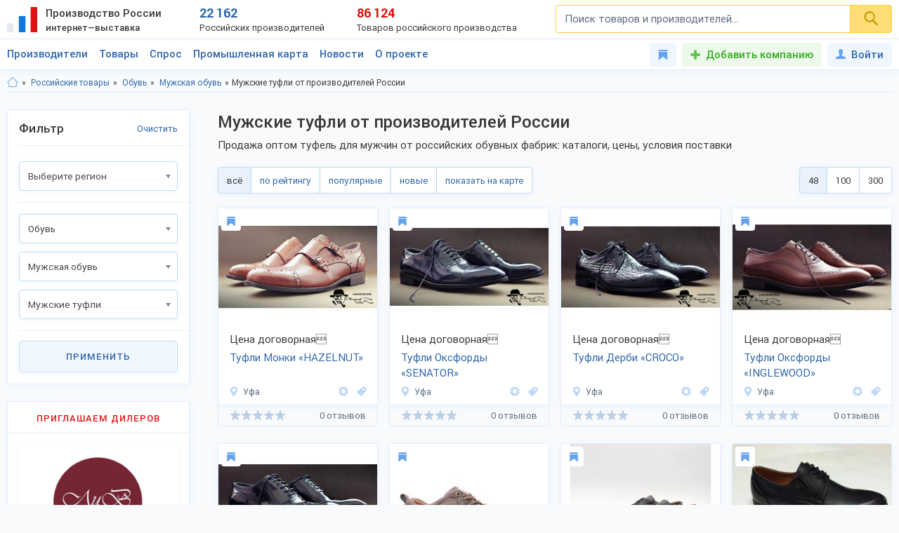

--- FILE ---
content_type: text/html; charset=utf-8
request_url: https://productcenter.ru/products/catalog-muzhskiie-tufli-869
body_size: 44812
content:
<!DOCTYPE html><html lang="ru"><head><title>Мужские туфли от производителей России — продажа оптом, каталог обуви 2026, фабричные цены</title><meta name="description" content="Российские обувные фабрики предлагают дилерам и оптовикам купить без посредников мужские туфли от производителей России. Смотрите ассортимент моделей обуви для мужчин, цены, условия продажи оптом и доставки туфель в каталоге 2026" /><meta property="og:type" content="website" /><meta property="og:title" content="Мужские туфли от производителей России — продажа оптом, каталог обуви 2026, фабричные цены" /><meta property="og:description" content="Российские обувные фабрики предлагают дилерам и оптовикам купить без посредников мужские туфли от производителей России. Смотрите ассортимент моделей обуви для мужчин, цены, условия продажи оптом и доставки туфель в каталоге 2026" /><meta property="og:url" content="https://productcenter.ru/products/catalog-muzhskiie-tufli-869" /><meta property="og:image" content="https://productcenter.ru/img/prc_images/prc_cover.jpg" /><link rel="canonical" href="https://productcenter.ru/products/catalog-muzhskiie-tufli-869"/><meta http-equiv="content-type" content="text/html; charset=utf-8" /><meta name="viewport" content="width=device-width, initial-scale=1"><link rel="shortcut icon" href="https://productcenter.ru/favicon.svg" type="image/svg+xml"><link rel="dns-prefetch" href="//mc.yandex.ru"/><link rel="dns-prefetch" href="//www.google-analytics.com"/><link rel="stylesheet" property="stylesheet" type="text/css" href="/css/style-v47.css"></head><body><script>(function(i,s,o,g,r,a,m){i['GoogleAnalyticsObject']=r;i[r]=i[r]||function(){(i[r].q=i[r].q||[]).push(arguments)},i[r].l=1*new Date();a=s.createElement(o),m=s.getElementsByTagName(o)[0];a.async=1;a.src=g;m.parentNode.insertBefore(a,m)})(window,document,'script','//www.google-analytics.com/analytics.js','ga');ga('create', 'UA-36115763-1', 'auto');ga('send', 'pageview');</script><div id="svg_icons"></div><div class="prc"><header class="header"><div class="space"><a href="/" class="logo"><img src="/img/logo.svg" width="43" height="40" alt="Интернет—выставка Производство России" title="Интернет—выставка Производство России"><strong>Производство России <small>интернет—выставка</small></strong></a><div class="prc_score"><div class="left"><strong>22 162</strong><small>Российских производителей</small></div><div class="right"><strong>86 124</strong><small>Товаров российского производства</small></div></div><div class="search_block"><form action="/search/" autocomplete="off"><input name="q" type="search" id="srch" class="input" placeholder="Поиск товаров и производителей..." value=""><button type="submit" class="btn"><svg width="20" height="20" class="svg _icon_search"><use xlink:href="#icon_search"></use></svg></button></form></div><div class="res_function_icons"><span class="rfi_srch"><svg class="svg_icon _search"><use xlink:href="#icon_search"></use></svg><s class="uni_close"></s></span><span class="rfi_menu"><i></i><s class="uni_close"></s></span></div></div></header><div class="nav_menu"><div class="space"><ul class="nav_links"><li><a class="link_title clh_firms" href="/producers">Производители</a></li><li><a class="link_title clh_products" href="/products">Товары</a></li><li><a class="link_title" href="/demand">Спрос</a></li><li><a class="link_title" href="/map">Промышленная карта</a></li><li><a href="/news/producers" class="link_title">Новости</a><ul class="drop_menu" style="visibility: hidden;"><li><a class="" href="/news/producers">Новости производителей</a></li><li><a class="" href="/news">События проекта</a></li></ul></li><li><a href="/home/about" class="link_title">О проекте</a><ul class="drop_menu" style="visibility: hidden;"><li><a class="" href="/home/about">О выставке</a></li><li><a class="" href="/banners">Баннеры</a></li></ul></li></ul><div class="buttons_block"><a href="/favorites" class="favorites_link" title="Избранное"><svg class="svg _icon_favorite"><use xlink:href="#icon_favorite"></use></svg> <span>Избранное</span></a><a href="/account/register" class="add_btn" title="Добавить компанию">Добавить компанию</a><!--noindex--><a data-fancybox data-src="#ModWin_SignIn" rel="nofollow" href="/account/logon?returnurl=%2Fproducts%2Fcatalog-muzhskiie-tufli-869" class="personal_link" title="Войти"><svg class="svg _icon_face"><use xlink:href="#icon_face"></use></svg>Войти</a><!--/noindex--></div><div class="catalog_list firms" style="visibility: hidden;"><ul class="cl_column"><li><svg class="svg c_icon215"><use xlink:href="#c_icon215"></use></svg><a href="/producers/catalog-blagoustroistvo-215" class="link">Благоустройство</a><ul class="cl_sub_links"><li><a href="/producers/catalog-zhilishchno-kommunalnoie-khoziaistvo-397" class="link">Жилищно-коммунальное хозяйство</a></li><li><a href="/producers/catalog-zabory-i-ograzhdieniia-398" class="link">Заборы и ограждения</a></li><li><a href="/producers/catalog-malyie-arkhitiekturnyie-formy-396" class="link">Малые архитектурные формы</a></li><li><a href="/producers/catalog-osvieshchieniie-i-svietotiekhnika-287" class="link">Освещение и светотехника</a></li><li><a href="/producers/catalog-sadovyi-diekor-387" class="link">Садовый декор</a></li></ul></li><li><svg class="svg c_icon26"><use xlink:href="#c_icon26"></use></svg><a href="/producers/catalog-bytovaia-tiekhnika-eliektronika-26" class="link">Бытовая техника, электроника</a><ul class="cl_sub_links"><li><a href="/producers/catalog-domashniaia-tiekhnika-154" class="link">Домашняя техника</a></li><li><a href="/producers/catalog-izmieritielnyie-pribory-320" class="link">Измерительные приборы</a></li><li><a href="/producers/catalog-klimatichieskaia-tiekhnika-319" class="link">Климатическая техника</a></li><li><a href="/producers/catalog-kompiutiernaia-tiekhnika-305" class="link">Компьютерная техника</a></li><li><a href="/producers/catalog-kukhonnaia-tiekhnika-153" class="link">Кухонная техника</a></li><li><a href="/producers/catalog-razvliekatielnaia-eliektronika-168" class="link">Развлекательная электроника</a></li><li><a href="/producers/catalog-sviaz-306" class="link">Связь</a></li><li><a href="/producers/catalog-sistiemy-umnyi-dom-322" class="link">Системы умный дом</a></li><li><a href="/producers/catalog-foto-audio-vidieozapis-321" class="link">Фото, аудио, видеозапись</a></li><li><a href="/producers/catalog-eliektronnyie-komponienty-286" class="link">Электронные компоненты</a></li></ul></li><li><svg class="svg c_icon39"><use xlink:href="#c_icon39"></use></svg><a href="/producers/catalog-galantierieia-39" class="link">Галантерея</a><ul class="cl_sub_links"><li><a href="/producers/catalog-bumazhniki-326" class="link">Бумажники</a></li><li><a href="/producers/catalog-dietskiie-sumki-325" class="link">Детские сумки</a></li><li><a href="/producers/catalog-zhienskiie-sumki-175" class="link">Женские сумки</a></li><li><a href="/producers/catalog-zonty-4142" class="link">Зонты</a></li><li><a href="/producers/catalog-muzhskiie-sumki-176" class="link">Мужские сумки</a></li><li><a href="/producers/catalog-portfieli-303" class="link">Портфели</a></li><li><a href="/producers/catalog-khoziaistviennyie-sumki-4073" class="link">Хозяйственные сумки</a></li><li><a href="/producers/catalog-chiemodany-170" class="link">Чемоданы</a></li><li><a href="/producers/catalog-chiekhly-327" class="link">Чехлы</a></li></ul></li><li><svg class="svg c_icon231"><use xlink:href="#c_icon231"></use></svg><a href="/producers/catalog-dietskaia-odiezhda-231" class="link">Детская одежда</a><ul class="cl_sub_links"><li><a href="/producers/catalog-aksiessuary-k-dietskoi-odiezhdie-358" class="link">Аксессуары к детской одежде</a></li><li><a href="/producers/catalog-vierkhniaia-dietskaia-odiezhda-351" class="link">Верхняя детская одежда</a></li><li><a href="/producers/catalog-dietskaia-odiezhda-dlia-dievochiek-1099" class="link">Детская одежда для девочек</a></li><li><a href="/producers/catalog-dietskaia-odiezhda-dlia-malchikov-1098" class="link">Детская одежда для мальчиков</a></li><li><a href="/producers/catalog-dietskiie-golovnyie-ubory-361" class="link">Детские головные уборы</a></li><li><a href="/producers/catalog-dietskiie-karnavalnyie-kostiumy-357" class="link">Детские карнавальные костюмы</a></li><li><a href="/producers/catalog-dietskoie-biel-353" class="link">Детское бельё</a></li><li><a href="/producers/catalog-domashniaia-dietskaia-odiezhda-385" class="link">Домашняя детская одежда</a></li><li><a href="/producers/catalog-odiezhda-dlia-novorozhdiennykh-356" class="link">Одежда для новорожденных</a></li><li><a href="/producers/catalog-povsiednievnaia-dietskaia-odiezhda-352" class="link">Повседневная детская одежда</a></li><li><a href="/producers/catalog-sportivnaia-dietskaia-odiezhda-354" class="link">Спортивная детская одежда</a></li><li><a href="/producers/catalog-shkolnaia-forma-355" class="link">Школьная форма</a></li></ul></li><li><svg class="svg c_icon31"><use xlink:href="#c_icon31"></use></svg><a href="/producers/catalog-dietskiie-tovary-31" class="link">Детские товары</a><ul class="cl_sub_links"><li><a href="/producers/catalog-drugiie-tovary-dlia-dietiei-246" class="link">Другие товары для детей</a></li><li><a href="/producers/catalog-igrovyie-komnaty-422" class="link">Игровые комнаты</a></li><li><a href="/producers/catalog-igrovyie-ploshchadki-245" class="link">Игровые площадки</a></li><li><a href="/producers/catalog-igrushki-244" class="link">Игрушки</a></li></ul></li><li><svg class="svg c_icon48"><use xlink:href="#c_icon48"></use></svg><a href="/producers/catalog-drugiie-tovary-48" class="link">Другие товары</a><ul class="cl_sub_links"><li><a href="/producers/catalog-prochiie-tovary-165" class="link">Прочие товары</a></li></ul></li><li><svg class="svg c_icon413"><use xlink:href="#c_icon413"></use></svg><a href="/producers/catalog-zootovary-413" class="link">Зоотовары</a><ul class="cl_sub_links"><li><a href="/producers/catalog-akvariumistika-4066" class="link">Аквариумистика</a></li><li><a href="/producers/catalog-aksiessuary-dlia-pitomtsiev-259" class="link">Аксессуары для питомцев</a></li><li><a href="/producers/catalog-vitaminy-dlia-zhivotnykh-415" class="link">Витамины для животных</a></li><li><a href="/producers/catalog-korma-dlia-domashnikh-pitomtsiev-414" class="link">Корма для домашних питомцев</a></li><li><a href="/producers/catalog-kosmietika-dlia-zhivotnykh-4070" class="link">Косметика для животных</a></li><li><a href="/producers/catalog-odiezhda-dlia-zhivotnykh-4065" class="link">Одежда для животных</a></li></ul></li><li><svg class="svg c_icon216"><use xlink:href="#c_icon216"></use></svg><a href="/producers/catalog-instrumienty-216" class="link">Инструменты</a><ul class="cl_sub_links"><li><a href="/producers/catalog-bienzinovyie-instrumienty-448" class="link">Бензиновые инструменты</a></li><li><a href="/producers/catalog-bytovyie-stanki-447" class="link">Бытовые станки</a></li><li><a href="/producers/catalog-gidravlichieskii-instrumient-4032" class="link">Гидравлический инструмент</a></li><li><a href="/producers/catalog-drugiie-instrumienty-449" class="link">Другие инструменты</a></li><li><a href="/producers/catalog-izmieritielnyie-instrumienty-442" class="link">Измерительные инструменты</a></li><li><a href="/producers/catalog-instrumienty-dlia-ziemlianykh-rabot-440" class="link">Инструменты для земляных работ</a></li><li><a href="/producers/catalog-instrumienty-dlia-svarki-445" class="link">Инструменты для сварки</a></li><li><a href="/producers/catalog-instrumienty-dlia-transportirovki-gruzov-444" class="link">Инструменты для транспортировки грузов</a></li><li><a href="/producers/catalog-maliarnyi-instrumient-4075" class="link">Малярный инструмент</a></li><li><a href="/producers/catalog-otdielochnyi-i-kladochnyi-instrumient-441" class="link">Отделочный и кладочный инструмент</a></li><li><a href="/producers/catalog-plotnitskii-i-stoliarnyi-instrumient-439" class="link">Плотницкий и столярный инструмент</a></li><li><a href="/producers/catalog-pnievmatichieskii-instrumient-446" class="link">Пневматический  инструмент</a></li><li><a href="/producers/catalog-sadovyi-instrumient-443" class="link">Садовый инструмент</a></li><li><a href="/producers/catalog-sliesarno-montazhnyie-instrumienty-438" class="link">Слесарно-монтажные инструменты</a></li><li><a href="/producers/catalog-sriedstva-zashchity-364" class="link">Средства защиты</a></li><li><a href="/producers/catalog-eliektrichieskiie-instrumienty-437" class="link">Электрические инструменты</a></li></ul></li><li><svg class="svg c_icon42"><use xlink:href="#c_icon42"></use></svg><a href="/producers/catalog-miebiel-42" class="link">Мебель</a><ul class="cl_sub_links"><li><a href="/producers/catalog-dietskaia-miebiel-174" class="link">Детская мебель</a></li><li><a href="/producers/catalog-kukhonnaia-miebiel-180" class="link">Кухонная мебель</a></li><li><a href="/producers/catalog-laboratornaia-miebiel-452" class="link">Лабораторная мебель</a></li><li><a href="/producers/catalog-miebiel-dlia-vannoi-330" class="link">Мебель для ванной</a></li><li><a href="/producers/catalog-miebiel-dlia-gostinoi-158" class="link">Мебель для гостиной</a></li><li><a href="/producers/catalog-miebiel-dlia-kafie-i-riestoranov-453" class="link">Мебель для кафе и ресторанов</a></li><li><a href="/producers/catalog-miebiel-dlia-salona-krasoty-533" class="link">Мебель для салона красоты</a></li><li><a href="/producers/catalog-miebiel-dlia-spalni-157" class="link">Мебель для спальни</a></li><li><a href="/producers/catalog-miebiel-dlia-ulitsy-i-sada-179" class="link">Мебель для улицы и сада</a></li><li><a href="/producers/catalog-miebielnaia-furnitura-159" class="link">Мебельная фурнитура</a></li><li><a href="/producers/catalog-miagkaia-miebiel-460" class="link">Мягкая мебель</a></li><li><a href="/producers/catalog-ofisnaia-miebiel-181" class="link">Офисная мебель</a></li><li><a href="/producers/catalog-prikhozhiie-i-gardierobnyie-156" class="link">Прихожие и гардеробные</a></li><li><a href="/producers/catalog-promyshliennaia-miebiel-454" class="link">Промышленная мебель</a></li><li><a href="/producers/catalog-uchiebnaia-miebiel-455" class="link">Учебная мебель</a></li></ul></li><li><svg class="svg c_icon37"><use xlink:href="#c_icon37"></use></svg><a href="/producers/catalog-mieditsinskiie-izdieliia-37" class="link">Медицинские изделия</a><ul class="cl_sub_links"><li><a href="/producers/catalog-drugaia-mieditsinskaia-produktsiia-185" class="link">Другая медицинская продукция</a></li><li><a href="/producers/catalog-mieditsinskaia-miebiel-423" class="link">Медицинская мебель</a></li><li><a href="/producers/catalog-mieditsinskiie-matierialy-164" class="link">Медицинские материалы</a></li><li><a href="/producers/catalog-mieditsinskiie-trienazh-ry-424" class="link">Медицинские тренажёры</a></li><li><a href="/producers/catalog-mieditsinskii-instrumient-184" class="link">Медицинский инструмент</a></li><li><a href="/producers/catalog-mieditsinskoie-oborudovaniie-167" class="link">Медицинское оборудование</a></li><li><a href="/producers/catalog-tiekhnichieskiie-sriedstva-rieabilitatsii-425" class="link">Технические средства реабилитации</a></li></ul></li><li><svg class="svg c_icon237"><use xlink:href="#c_icon237"></use></svg><a href="/producers/catalog-obuv-237" class="link">Обувь</a><ul class="cl_sub_links"><li><a href="/producers/catalog-dietskaia-obuv-368" class="link">Детская обувь</a></li><li><a href="/producers/catalog-zhienskaia-obuv-366" class="link">Женская обувь</a></li><li><a href="/producers/catalog-muzhskaia-obuv-367" class="link">Мужская обувь</a></li><li><a href="/producers/catalog-obuvnyie-matierialy-i-furnitura-378" class="link">Обувные материалы и фурнитура</a></li><li><a href="/producers/catalog-rabochaia-spietsialnaia-obuv-369" class="link">Рабочая, специальная обувь</a></li><li><a href="/producers/catalog-sportivnaia-obuv-379" class="link">Спортивная обувь</a></li></ul></li></ul><ul class="cl_column"><li><svg class="svg c_icon34"><use xlink:href="#c_icon34"></use></svg><a href="/producers/catalog-odiezhda-34" class="link">Одежда</a><ul class="cl_sub_links"><li><a href="/producers/catalog-golovnyie-ubory-235" class="link">Головные уборы</a></li><li><a href="/producers/catalog-zhienskaia-odiezhda-i-aksiessuary-236" class="link">Женская одежда и аксессуары</a></li><li><a href="/producers/catalog-miekhovyie-izdieliia-343" class="link">Меховые изделия</a></li><li><a href="/producers/catalog-muzhskaia-odiezhda-i-aksiessuary-311" class="link">Мужская одежда и аксессуары</a></li><li><a href="/producers/catalog-nosochno-chulochnyie-izdieliia-428" class="link">Носочно-чулочные изделия</a></li><li><a href="/producers/catalog-spietsodiezhda-234" class="link">Спецодежда</a></li></ul></li><li><svg class="svg c_icon44"><use xlink:href="#c_icon44"></use></svg><a href="/producers/catalog-optichieskiie-pribory-44" class="link">Оптические приборы</a><ul class="cl_sub_links"><li><a href="/producers/catalog-binokli-podzornyie-truby-189" class="link">Бинокли, подзорные трубы</a></li><li><a href="/producers/catalog-mikroskopy-188" class="link">Микроскопы</a></li><li><a href="/producers/catalog-pritsiely-dalnomiery-323" class="link">Прицелы, дальномеры</a></li><li><a href="/producers/catalog-prochiie-optichieskiie-tovary-186" class="link">Прочие оптические товары</a></li><li><a href="/producers/catalog-tielieskopy-190" class="link">Телескопы</a></li></ul></li><li><svg class="svg c_icon417"><use xlink:href="#c_icon417"></use></svg><a href="/producers/catalog-otdykh-417" class="link">Отдых</a><ul class="cl_sub_links"><li><a href="/producers/catalog-attraktsiony-304" class="link">Аттракционы</a></li><li><a href="/producers/catalog-vs-dlia-bani-i-sauny-450" class="link">Всё для бани и сауны</a></li><li><a href="/producers/catalog-daiving-4164" class="link">Дайвинг</a></li><li><a href="/producers/catalog-okhota-418" class="link">Охота</a></li><li><a href="/producers/catalog-razvliechieniia-420" class="link">Развлечения</a></li><li><a href="/producers/catalog-rybalka-419" class="link">Рыбалка</a></li><li><a href="/producers/catalog-tvorchiestvo-i-rukodieliie-459" class="link">Творчество и рукоделие</a></li><li><a href="/producers/catalog-turizm-268" class="link">Туризм</a></li></ul></li><li><svg class="svg c_icon45"><use xlink:href="#c_icon45"></use></svg><a href="/producers/catalog-produkty-pitaniia-45" class="link">Продукты питания</a><ul class="cl_sub_links"><li><a href="/producers/catalog-bakalieia-208" class="link">Бакалея</a></li><li><a href="/producers/catalog-gastronomiia-202" class="link">Гастрономия</a></li><li><a href="/producers/catalog-griby-788" class="link">Грибы</a></li><li><a href="/producers/catalog-dietskoie-pitaniie-207" class="link">Детское питание</a></li><li><a href="/producers/catalog-diietichieskoie-pitaniie-658" class="link">Диетическое питание</a></li><li><a href="/producers/catalog-ieda-bystrogo-prigotovlieniia-593" class="link">Еда быстрого приготовления</a></li><li><a href="/producers/catalog-konditierskiie-izdieliia-427" class="link">Кондитерские изделия</a></li><li><a href="/producers/catalog-konsiervy-615" class="link">Консервы</a></li><li><a href="/producers/catalog-krupy-601" class="link">Крупы</a></li><li><a href="/producers/catalog-kulinariia-315" class="link">Кулинария</a></li><li><a href="/producers/catalog-molochnyie-produkty-316" class="link">Молочные продукты</a></li><li><a href="/producers/catalog-morozhienoie-461" class="link">Мороженое</a></li><li><a href="/producers/catalog-muchnyie-izdieliia-680" class="link">Мучные изделия</a></li><li><a href="/producers/catalog-miaso-203" class="link">Мясо</a></li><li><a href="/producers/catalog-napitki-201" class="link">Напитки</a></li><li><a href="/producers/catalog-ovoshchi-773" class="link">Овощи</a></li><li><a href="/producers/catalog-oriekhi-799" class="link">Орехи</a></li><li><a href="/producers/catalog-pishchievyie-ingriediienty-426" class="link">Пищевые ингредиенты</a></li><li><a href="/producers/catalog-ryba-morieprodukty-317" class="link">Рыба, морепродукты</a></li><li><a href="/producers/catalog-sniekovaia-produktsiia-451" class="link">Снековая продукция</a></li><li><a href="/producers/catalog-sousy-610" class="link">Соусы</a></li><li><a href="/producers/catalog-sportivnoie-pitaniie-206" class="link">Спортивное питание</a></li><li><a href="/producers/catalog-frukty-204" class="link">Фрукты</a></li><li><a href="/producers/catalog-khliebobulochnyie-izdieliia-297" class="link">Хлебобулочные изделия</a></li><li><a href="/producers/catalog-iagody-3951" class="link">Ягоды</a></li><li><a href="/producers/catalog-iaitso-516" class="link">Яйцо</a></li></ul></li><li><svg class="svg c_icon29"><use xlink:href="#c_icon29"></use></svg><a href="/producers/catalog-promyshliennoie-oborudovaniie-29" class="link">Промышленное оборудование</a><ul class="cl_sub_links"><li><a href="/producers/catalog-dierievoobrabatyvaiushchieie-oborudovaniie-209" class="link">Деревообрабатывающее оборудование</a></li><li><a href="/producers/catalog-zapchasti-aksiessuary-300" class="link">Запчасти, аксессуары</a></li><li><a href="/producers/catalog-kompriessornoie-oborudovaniie-458" class="link">Компрессорное оборудование</a></li><li><a href="/producers/catalog-konvieiiernoie-i-gruzopod-mnoie-oborudovaniie-457" class="link">Конвейерное и грузоподъёмное оборудование</a></li><li><a href="/producers/catalog-mietalloobrabatyvaiushchieie-oborudovaniie-210" class="link">Металлообрабатывающее оборудование</a></li><li><a href="/producers/catalog-oborudovaniie-dlia-pierierabotki-otkhodov-328" class="link">Оборудование для переработки отходов</a></li><li><a href="/producers/catalog-oborudovaniie-dlia-proizvodstva-stroimatierialov-329" class="link">Оборудование для производства стройматериалов</a></li><li><a href="/producers/catalog-oborudovaniie-dobyvaiushchiei-promyshliennosti-4170" class="link">Оборудование добывающей промышленности</a></li><li><a href="/producers/catalog-oborudovaniie-l-gkoi-promyshliennosti-212" class="link">Оборудование лёгкой промышленности</a></li><li><a href="/producers/catalog-oborudovaniie-pishchievoi-promyshliennosti-211" class="link">Оборудование пищевой промышленности</a></li><li><a href="/producers/catalog-oborudovaniie-eniergietichieskoi-promyshliennosti-213" class="link">Оборудование энергетической промышленности</a></li><li><a href="/producers/catalog-ochistnoie-oborudovaniie-4072" class="link">Очистное оборудование</a></li><li><a href="/producers/catalog-promyshliennyie-iemkosti-4326" class="link">Промышленные емкости</a></li><li><a href="/producers/catalog-prochieie-oborudovaniie-214" class="link">Прочее оборудование</a></li><li><a href="/producers/catalog-stanki-i-oborudovaniie-dlia-malogo-bizniesa-309" class="link">Станки и оборудование для малого бизнеса</a></li><li><a href="/producers/catalog-upakovochnoie-oborudovaniie-554" class="link">Упаковочное оборудование</a></li></ul></li><li><svg class="svg c_icon49"><use xlink:href="#c_icon49"></use></svg><a href="/producers/catalog-rieligioznyie-i-ritualnyie-tovary-49" class="link">Религиозные и ритуальные товары</a><ul class="cl_sub_links"><li><a href="/producers/catalog-rieligioznaia-produktsiia-313" class="link">Религиозная продукция</a></li><li><a href="/producers/catalog-ritualnyie-tovary-314" class="link">Ритуальные товары</a></li></ul></li><li><svg class="svg c_icon46"><use xlink:href="#c_icon46"></use></svg><a href="/producers/catalog-sielskoie-khoziaistvo-46" class="link">Сельское хозяйство</a><ul class="cl_sub_links"><li><a href="/producers/catalog-zhivotnovodstvo-401" class="link">Животноводство</a></li><li><a href="/producers/catalog-ptitsievodstvo-407" class="link">Птицеводство</a></li><li><a href="/producers/catalog-pchielovodstvo-412" class="link">Пчеловодство</a></li><li><a href="/producers/catalog-rastieniievodstvo-400" class="link">Растениеводство</a></li><li><a href="/producers/catalog-rybnoie-khoziaistvo-404" class="link">Рыбное хозяйство</a></li></ul></li><li><svg class="svg c_icon171"><use xlink:href="#c_icon171"></use></svg><a href="/producers/catalog-sistiemy-okhrany-i-biezopasnosti-171" class="link">Системы охраны и безопасности</a><ul class="cl_sub_links"><li><a href="/producers/catalog-miekhanichieskiie-sistiemy-dostupa-371" class="link">Механические системы доступа</a></li><li><a href="/producers/catalog-pozharnaia-biezopasnost-370" class="link">Пожарная безопасность</a></li><li><a href="/producers/catalog-eliektronnyie-sistiemy-biezopasnosti-372" class="link">Электронные системы безопасности</a></li></ul></li><li><svg class="svg c_icon33"><use xlink:href="#c_icon33"></use></svg><a href="/producers/catalog-sportivnyie-tovary-33" class="link">Спортивные товары</a><ul class="cl_sub_links"><li><a href="/producers/catalog-iedinoborstva-308" class="link">Единоборства</a></li><li><a href="/producers/catalog-oborudovaniie-dlia-sportzala-1193" class="link">Оборудование для спортзала</a></li><li><a href="/producers/catalog-oborudovaniie-dlia-fitniesa-4004" class="link">Оборудование для фитнеса</a></li><li><a href="/producers/catalog-silovyie-trienazhiery-1182" class="link">Силовые тренажеры</a></li><li><a href="/producers/catalog-sportivnaia-forma-416" class="link">Спортивная форма</a></li><li><a href="/producers/catalog-sportivnoie-oborudovaniie-267" class="link">Спортивное оборудование</a></li><li><a href="/producers/catalog-sportivnyi-invientar-269" class="link">Спортивный инвентарь</a></li></ul></li><li><svg class="svg c_icon43"><use xlink:href="#c_icon43"></use></svg><a href="/producers/catalog-stroitielstvo-i-riemont-43" class="link">Строительство и ремонт</a><ul class="cl_sub_links"><li><a href="/producers/catalog-bloki-stroitielnyie-556" class="link">Блоки строительные</a></li><li><a href="/producers/catalog-vientiliatsiia-333" class="link">Вентиляция</a></li><li><a href="/producers/catalog-vodoprovod-kanalizatsiia-223" class="link">Водопровод, канализация</a></li><li><a href="/producers/catalog-gieomatierialy-567" class="link">Геоматериалы</a></li><li><a href="/producers/catalog-dvieri-218" class="link">Двери</a></li><li><a href="/producers/catalog-dorozhnyie-pokrytiia-564" class="link">Дорожные покрытия</a></li><li><a href="/producers/catalog-zhbi-561" class="link">ЖБИ</a></li><li><a href="/producers/catalog-zdaniia-zavodskoi-gotovnosti-226" class="link">Здания заводской готовности</a></li><li><a href="/producers/catalog-kirpich-555" class="link">Кирпич</a></li><li><a href="/producers/catalog-krovlia-390" class="link">Кровля</a></li><li><a href="/producers/catalog-liesomatierialy-pilomatierialy-221" class="link">Лесоматериалы, пиломатериалы</a></li><li><a href="/producers/catalog-liestnitsy-389" class="link">Лестницы</a></li><li><a href="/producers/catalog-mietalloprokat-220" class="link">Металлопрокат</a></li><li><a href="/producers/catalog-mietizy-i-kriepiezh-224" class="link">Метизы и крепеж</a></li><li><a href="/producers/catalog-okna-334" class="link">Окна</a></li><li><a href="/producers/catalog-otdielochnyie-matierialy-219" class="link">Отделочные материалы</a></li><li><a href="/producers/catalog-otoplieniie-307" class="link">Отопление</a></li><li><a href="/producers/catalog-santiekhnika-335" class="link">Сантехника</a></li><li><a href="/producers/catalog-stroitielnaia-tiekhnika-i-oborudovaniie-217" class="link">Строительная техника и оборудование</a></li><li><a href="/producers/catalog-stroitielnaia-khimiia-566" class="link">Строительная химия</a></li><li><a href="/producers/catalog-stroimatierialy-222" class="link">Стройматериалы</a></li><li><a href="/producers/catalog-tieploizoliatsionnyie-matierialy-565" class="link">Теплоизоляционные материалы</a></li><li><a href="/producers/catalog-fasadnyie-matierialy-469" class="link">Фасадные материалы</a></li></ul></li><li><svg class="svg c_icon41"><use xlink:href="#c_icon41"></use></svg><a href="/producers/catalog-syrie-polieznyie-iskopaiemyie-41" class="link">Сырье, полезные ископаемые</a><ul class="cl_sub_links"><li><a href="/producers/catalog-mietally-splavy-227" class="link">Металлы, сплавы</a></li><li><a href="/producers/catalog-polieznyie-iskopaiemyie-229" class="link">Полезные ископаемые</a></li><li><a href="/producers/catalog-prochieie-syrie-228" class="link">Прочее сырье</a></li><li><a href="/producers/catalog-syrie-vtorichnoi-pierierabotki-230" class="link">Сырье вторичной переработки</a></li></ul></li></ul><ul class="cl_column"><li><svg class="svg c_icon430"><use xlink:href="#c_icon430"></use></svg><a href="/producers/catalog-tiekstil-430" class="link">Текстиль</a><ul class="cl_sub_links"><li><a href="/producers/catalog-kozha-kozhzam-433" class="link">Кожа, кожзам</a></li><li><a href="/producers/catalog-miekh-432" class="link">Мех</a></li><li><a href="/producers/catalog-nietkanyie-matierialy-434" class="link">Нетканые материалы</a></li><li><a href="/producers/catalog-nitki-priazha-kanat-435" class="link">Нитки, пряжа, канат</a></li><li><a href="/producers/catalog-tkani-238" class="link">Ткани</a></li><li><a href="/producers/catalog-shvieinaia-furnitura-436" class="link">Швейная фурнитура</a></li></ul></li><li><svg class="svg c_icon35"><use xlink:href="#c_icon35"></use></svg><a href="/producers/catalog-tovary-dlia-doma-35" class="link">Товары для дома</a><ul class="cl_sub_links"><li><a href="/producers/catalog-bytovaia-khimiia-254" class="link">Бытовая химия</a></li><li><a href="/producers/catalog-domashnii-tiekstil-252" class="link">Домашний текстиль</a></li><li><a href="/producers/catalog-zamochno-skobianyie-izdieliia-399" class="link">Замочно-скобяные изделия</a></li><li><a href="/producers/catalog-muzykalnyie-instrumienty-253" class="link">Музыкальные инструменты</a></li><li><a href="/producers/catalog-postielnyie-prinadliezhnosti-251" class="link">Постельные принадлежности</a></li><li><a href="/producers/catalog-posuda-249" class="link">Посуда</a></li><li><a href="/producers/catalog-priedmiety-intieriera-388" class="link">Предметы интерьера</a></li><li><a href="/producers/catalog-khoztovary-250" class="link">Хозтовары</a></li></ul></li><li><svg class="svg c_icon40"><use xlink:href="#c_icon40"></use></svg><a href="/producers/catalog-tovary-lichnogo-potrieblieniia-40" class="link">Товары личного потребления</a><ul class="cl_sub_links"><li><a href="/producers/catalog-kosmietika-248" class="link">Косметика</a></li><li><a href="/producers/catalog-naruchnyie-chasy-256" class="link">Наручные часы</a></li><li><a href="/producers/catalog-ochki-kontaktnyie-linzy-187" class="link">Очки, контактные линзы</a></li><li><a href="/producers/catalog-parfiumieriia-456" class="link">Парфюмерия</a></li><li><a href="/producers/catalog-priedmiety-lichnoi-gigiieny-255" class="link">Предметы личной гигиены</a></li><li><a href="/producers/catalog-sanitarno-gigiienichieskiie-tovary-247" class="link">Санитарно-гигиенические товары</a></li></ul></li><li><svg class="svg c_icon30"><use xlink:href="#c_icon30"></use></svg><a href="/producers/catalog-torgovoie-oborudovaniie-30" class="link">Торговое оборудование</a><ul class="cl_sub_links"><li><a href="/producers/catalog-kantsieliarskiie-tovary-193" class="link">Канцелярские товары</a></li><li><a href="/producers/catalog-magazinnoie-i-ofisnoie-oborudovaniie-196" class="link">Магазинное и офисное оборудование</a></li><li><a href="/producers/catalog-raskhodnyie-matierialy-198" class="link">Расходные материалы</a></li><li><a href="/producers/catalog-rieklama-i-poligrafiia-299" class="link">Реклама и полиграфия</a></li><li><a href="/producers/catalog-skladskoie-oborudovaniie-199" class="link">Складское оборудование</a></li></ul></li><li><svg class="svg c_icon32"><use xlink:href="#c_icon32"></use></svg><a href="/producers/catalog-transport-tiekhnika-zapchasti-32" class="link">Транспорт, техника, запчасти</a><ul class="cl_sub_links"><li><a href="/producers/catalog-avtoaksiessuary-276" class="link">Автоаксессуары</a></li><li><a href="/producers/catalog-avtozapchasti-374" class="link">Автозапчасти</a></li><li><a href="/producers/catalog-avtotransport-272" class="link">Автотранспорт</a></li><li><a href="/producers/catalog-avtokhimiia-i-gsm-279" class="link">Автохимия и ГСМ</a></li><li><a href="/producers/catalog-viezdiekhody-421" class="link">Вездеходы</a></li><li><a href="/producers/catalog-vodnyi-transport-274" class="link">Водный транспорт</a></li><li><a href="/producers/catalog-vozdushnyi-transport-277" class="link">Воздушный транспорт</a></li><li><a href="/producers/catalog-zhd-transport-275" class="link">ЖД транспорт</a></li><li><a href="/producers/catalog-mototransport-324" class="link">Мототранспорт</a></li><li><a href="/producers/catalog-spietstiekhnika-273" class="link">Спецтехника</a></li></ul></li><li><svg class="svg c_icon155"><use xlink:href="#c_icon155"></use></svg><a href="/producers/catalog-upakovka-155" class="link">Упаковка</a><ul class="cl_sub_links"><li><a href="/producers/catalog-korobki-4275" class="link">Коробки</a></li><li><a href="/producers/catalog-mietallichieskaia-upakovka-569" class="link">Металлическая упаковка</a></li><li><a href="/producers/catalog-mieshki-579" class="link">Мешки</a></li><li><a href="/producers/catalog-pakiety-578" class="link">Пакеты</a></li><li><a href="/producers/catalog-plastikovyie-iemkosti-570" class="link">Пластиковые емкости</a></li><li><a href="/producers/catalog-pl-nka-4292" class="link">Плёнка</a></li><li><a href="/producers/catalog-stieklotara-572" class="link">Стеклотара</a></li><li><a href="/producers/catalog-tara-573" class="link">Тара</a></li><li><a href="/producers/catalog-upakovochnyie-matierialy-583" class="link">Упаковочные материалы</a></li><li><a href="/producers/catalog-etikietki-574" class="link">Этикетки</a></li></ul></li><li><svg class="svg c_icon36"><use xlink:href="#c_icon36"></use></svg><a href="/producers/catalog-khimichieskaia-promyshliennost-36" class="link">Химическая промышленность</a><ul class="cl_sub_links"><li><a href="/producers/catalog-krasitieli-i-pigmienty-282" class="link">Красители и пигменты</a></li><li><a href="/producers/catalog-laboratornaia-posuda-i-aksiessuary-283" class="link">Лабораторная посуда и аксессуары</a></li><li><a href="/producers/catalog-pirotiekhnika-i-goriuchiie-matierialy-285" class="link">Пиротехника и горючие материалы</a></li><li><a href="/producers/catalog-polimiery-281" class="link">Полимеры</a></li><li><a href="/producers/catalog-prochiie-tovary-khimichieskoi-promyshliennosti-284" class="link">Прочие товары химической промышленности</a></li><li><a href="/producers/catalog-khimichieskiie-vieshchiestva-280" class="link">Химические вещества</a></li></ul></li><li><svg class="svg c_icon28"><use xlink:href="#c_icon28"></use></svg><a href="/producers/catalog-eliektrotovary-28" class="link">Электротовары</a><ul class="cl_sub_links"><li><a href="/producers/catalog-osvieshchieniie-i-svietotiekhnika-287" class="link">Освещение и светотехника</a></li><li><a href="/producers/catalog-transformatory-podstantsii-291" class="link">Трансформаторы, подстанции</a></li><li><a href="/producers/catalog-eliektrodvigatieli-290" class="link">Электродвигатели</a></li><li><a href="/producers/catalog-eliektroizmieritielnyie-pribory-289" class="link">Электроизмерительные приборы</a></li><li><a href="/producers/catalog-eliektrokabiel-eliektroizoliatsiia-288" class="link">Электрокабель, электроизоляция</a></li><li><a href="/producers/catalog-eliektromontazhnoie-oborudovaniie-331" class="link">Электромонтажное оборудование</a></li><li><a href="/producers/catalog-eliektrostantsii-eliektrogienieratory-332" class="link">Электростанции, электрогенераторы</a></li><li><a href="/producers/catalog-eliektroustanovochnyie-izdieliia-292" class="link">Электроустановочные изделия</a></li></ul></li><li><svg class="svg c_icon38"><use xlink:href="#c_icon38"></use></svg><a href="/producers/catalog-iuvielirnyie-izdieliia-podarki-38" class="link">Ювелирные изделия, подарки</a><ul class="cl_sub_links"><li><a href="/producers/catalog-bizhutieriia-294" class="link">Бижутерия</a></li><li><a href="/producers/catalog-prazdnichnyie-tovary-295" class="link">Праздничные товары</a></li><li><a href="/producers/catalog-suvieniry-podarki-293" class="link">Сувениры, подарки</a></li><li><a href="/producers/catalog-iuvielirnyie-izdieliia-296" class="link">Ювелирные изделия</a></li></ul></li></ul></div><div class="catalog_list products" style="visibility: hidden;"><ul class="cl_column"><li><svg class="svg c_icon215"><use xlink:href="#c_icon215"></use></svg><a href="/products/catalog-blagoustroistvo-215" class="link">Благоустройство</a><ul class="cl_sub_links"><li><a href="/products/catalog-zhilishchno-kommunalnoie-khoziaistvo-397" class="link">Жилищно-коммунальное хозяйство</a></li><li><a href="/products/catalog-zabory-i-ograzhdieniia-398" class="link">Заборы и ограждения</a></li><li><a href="/products/catalog-malyie-arkhitiekturnyie-formy-396" class="link">Малые архитектурные формы</a></li><li><a href="/products/catalog-osvieshchieniie-i-svietotiekhnika-287" class="link">Освещение и светотехника</a></li><li><a href="/products/catalog-sadovyi-diekor-387" class="link">Садовый декор</a></li></ul></li><li><svg class="svg c_icon26"><use xlink:href="#c_icon26"></use></svg><a href="/products/catalog-bytovaia-tiekhnika-eliektronika-26" class="link">Бытовая техника, электроника</a><ul class="cl_sub_links"><li><a href="/products/catalog-domashniaia-tiekhnika-154" class="link">Домашняя техника</a></li><li><a href="/products/catalog-izmieritielnyie-pribory-320" class="link">Измерительные приборы</a></li><li><a href="/products/catalog-klimatichieskaia-tiekhnika-319" class="link">Климатическая техника</a></li><li><a href="/products/catalog-kompiutiernaia-tiekhnika-305" class="link">Компьютерная техника</a></li><li><a href="/products/catalog-kukhonnaia-tiekhnika-153" class="link">Кухонная техника</a></li><li><a href="/products/catalog-razvliekatielnaia-eliektronika-168" class="link">Развлекательная электроника</a></li><li><a href="/products/catalog-sviaz-306" class="link">Связь</a></li><li><a href="/products/catalog-sistiemy-umnyi-dom-322" class="link">Системы умный дом</a></li><li><a href="/products/catalog-foto-audio-vidieozapis-321" class="link">Фото, аудио, видеозапись</a></li><li><a href="/products/catalog-eliektronnyie-komponienty-286" class="link">Электронные компоненты</a></li></ul></li><li><svg class="svg c_icon39"><use xlink:href="#c_icon39"></use></svg><a href="/products/catalog-galantierieia-39" class="link">Галантерея</a><ul class="cl_sub_links"><li><a href="/products/catalog-bumazhniki-326" class="link">Бумажники</a></li><li><a href="/products/catalog-dietskiie-sumki-325" class="link">Детские сумки</a></li><li><a href="/products/catalog-zhienskiie-sumki-175" class="link">Женские сумки</a></li><li><a href="/products/catalog-zonty-4142" class="link">Зонты</a></li><li><a href="/products/catalog-muzhskiie-sumki-176" class="link">Мужские сумки</a></li><li><a href="/products/catalog-portfieli-303" class="link">Портфели</a></li><li><a href="/products/catalog-khoziaistviennyie-sumki-4073" class="link">Хозяйственные сумки</a></li><li><a href="/products/catalog-chiemodany-170" class="link">Чемоданы</a></li><li><a href="/products/catalog-chiekhly-327" class="link">Чехлы</a></li></ul></li><li><svg class="svg c_icon231"><use xlink:href="#c_icon231"></use></svg><a href="/products/catalog-dietskaia-odiezhda-231" class="link">Детская одежда</a><ul class="cl_sub_links"><li><a href="/products/catalog-aksiessuary-k-dietskoi-odiezhdie-358" class="link">Аксессуары к детской одежде</a></li><li><a href="/products/catalog-vierkhniaia-dietskaia-odiezhda-351" class="link">Верхняя детская одежда</a></li><li><a href="/products/catalog-dietskaia-odiezhda-dlia-dievochiek-1099" class="link">Детская одежда для девочек</a></li><li><a href="/products/catalog-dietskaia-odiezhda-dlia-malchikov-1098" class="link">Детская одежда для мальчиков</a></li><li><a href="/products/catalog-dietskiie-golovnyie-ubory-361" class="link">Детские головные уборы</a></li><li><a href="/products/catalog-dietskiie-karnavalnyie-kostiumy-357" class="link">Детские карнавальные костюмы</a></li><li><a href="/products/catalog-dietskoie-biel-353" class="link">Детское бельё</a></li><li><a href="/products/catalog-domashniaia-dietskaia-odiezhda-385" class="link">Домашняя детская одежда</a></li><li><a href="/products/catalog-odiezhda-dlia-novorozhdiennykh-356" class="link">Одежда для новорожденных</a></li><li><a href="/products/catalog-povsiednievnaia-dietskaia-odiezhda-352" class="link">Повседневная детская одежда</a></li><li><a href="/products/catalog-sportivnaia-dietskaia-odiezhda-354" class="link">Спортивная детская одежда</a></li><li><a href="/products/catalog-shkolnaia-forma-355" class="link">Школьная форма</a></li></ul></li><li><svg class="svg c_icon31"><use xlink:href="#c_icon31"></use></svg><a href="/products/catalog-dietskiie-tovary-31" class="link">Детские товары</a><ul class="cl_sub_links"><li><a href="/products/catalog-drugiie-tovary-dlia-dietiei-246" class="link">Другие товары для детей</a></li><li><a href="/products/catalog-igrovyie-komnaty-422" class="link">Игровые комнаты</a></li><li><a href="/products/catalog-igrovyie-ploshchadki-245" class="link">Игровые площадки</a></li><li><a href="/products/catalog-igrushki-244" class="link">Игрушки</a></li></ul></li><li><svg class="svg c_icon48"><use xlink:href="#c_icon48"></use></svg><a href="/products/catalog-drugiie-tovary-48" class="link">Другие товары</a><ul class="cl_sub_links"><li><a href="/products/catalog-prochiie-tovary-165" class="link">Прочие товары</a></li></ul></li><li><svg class="svg c_icon413"><use xlink:href="#c_icon413"></use></svg><a href="/products/catalog-zootovary-413" class="link">Зоотовары</a><ul class="cl_sub_links"><li><a href="/products/catalog-akvariumistika-4066" class="link">Аквариумистика</a></li><li><a href="/products/catalog-aksiessuary-dlia-pitomtsiev-259" class="link">Аксессуары для питомцев</a></li><li><a href="/products/catalog-vitaminy-dlia-zhivotnykh-415" class="link">Витамины для животных</a></li><li><a href="/products/catalog-korma-dlia-domashnikh-pitomtsiev-414" class="link">Корма для домашних питомцев</a></li><li><a href="/products/catalog-kosmietika-dlia-zhivotnykh-4070" class="link">Косметика для животных</a></li><li><a href="/products/catalog-odiezhda-dlia-zhivotnykh-4065" class="link">Одежда для животных</a></li></ul></li><li><svg class="svg c_icon216"><use xlink:href="#c_icon216"></use></svg><a href="/products/catalog-instrumienty-216" class="link">Инструменты</a><ul class="cl_sub_links"><li><a href="/products/catalog-bienzinovyie-instrumienty-448" class="link">Бензиновые инструменты</a></li><li><a href="/products/catalog-bytovyie-stanki-447" class="link">Бытовые станки</a></li><li><a href="/products/catalog-gidravlichieskii-instrumient-4032" class="link">Гидравлический инструмент</a></li><li><a href="/products/catalog-drugiie-instrumienty-449" class="link">Другие инструменты</a></li><li><a href="/products/catalog-izmieritielnyie-instrumienty-442" class="link">Измерительные инструменты</a></li><li><a href="/products/catalog-instrumienty-dlia-ziemlianykh-rabot-440" class="link">Инструменты для земляных работ</a></li><li><a href="/products/catalog-instrumienty-dlia-svarki-445" class="link">Инструменты для сварки</a></li><li><a href="/products/catalog-instrumienty-dlia-transportirovki-gruzov-444" class="link">Инструменты для транспортировки грузов</a></li><li><a href="/products/catalog-maliarnyi-instrumient-4075" class="link">Малярный инструмент</a></li><li><a href="/products/catalog-otdielochnyi-i-kladochnyi-instrumient-441" class="link">Отделочный и кладочный инструмент</a></li><li><a href="/products/catalog-plotnitskii-i-stoliarnyi-instrumient-439" class="link">Плотницкий и столярный инструмент</a></li><li><a href="/products/catalog-pnievmatichieskii-instrumient-446" class="link">Пневматический  инструмент</a></li><li><a href="/products/catalog-sadovyi-instrumient-443" class="link">Садовый инструмент</a></li><li><a href="/products/catalog-sliesarno-montazhnyie-instrumienty-438" class="link">Слесарно-монтажные инструменты</a></li><li><a href="/products/catalog-sriedstva-zashchity-364" class="link">Средства защиты</a></li><li><a href="/products/catalog-eliektrichieskiie-instrumienty-437" class="link">Электрические инструменты</a></li></ul></li><li><svg class="svg c_icon42"><use xlink:href="#c_icon42"></use></svg><a href="/products/catalog-miebiel-42" class="link">Мебель</a><ul class="cl_sub_links"><li><a href="/products/catalog-dietskaia-miebiel-174" class="link">Детская мебель</a></li><li><a href="/products/catalog-kukhonnaia-miebiel-180" class="link">Кухонная мебель</a></li><li><a href="/products/catalog-laboratornaia-miebiel-452" class="link">Лабораторная мебель</a></li><li><a href="/products/catalog-miebiel-dlia-vannoi-330" class="link">Мебель для ванной</a></li><li><a href="/products/catalog-miebiel-dlia-gostinoi-158" class="link">Мебель для гостиной</a></li><li><a href="/products/catalog-miebiel-dlia-kafie-i-riestoranov-453" class="link">Мебель для кафе и ресторанов</a></li><li><a href="/products/catalog-miebiel-dlia-salona-krasoty-533" class="link">Мебель для салона красоты</a></li><li><a href="/products/catalog-miebiel-dlia-spalni-157" class="link">Мебель для спальни</a></li><li><a href="/products/catalog-miebiel-dlia-ulitsy-i-sada-179" class="link">Мебель для улицы и сада</a></li><li><a href="/products/catalog-miebielnaia-furnitura-159" class="link">Мебельная фурнитура</a></li><li><a href="/products/catalog-miagkaia-miebiel-460" class="link">Мягкая мебель</a></li><li><a href="/products/catalog-ofisnaia-miebiel-181" class="link">Офисная мебель</a></li><li><a href="/products/catalog-prikhozhiie-i-gardierobnyie-156" class="link">Прихожие и гардеробные</a></li><li><a href="/products/catalog-promyshliennaia-miebiel-454" class="link">Промышленная мебель</a></li><li><a href="/products/catalog-uchiebnaia-miebiel-455" class="link">Учебная мебель</a></li></ul></li><li><svg class="svg c_icon37"><use xlink:href="#c_icon37"></use></svg><a href="/products/catalog-mieditsinskiie-izdieliia-37" class="link">Медицинские изделия</a><ul class="cl_sub_links"><li><a href="/products/catalog-drugaia-mieditsinskaia-produktsiia-185" class="link">Другая медицинская продукция</a></li><li><a href="/products/catalog-mieditsinskaia-miebiel-423" class="link">Медицинская мебель</a></li><li><a href="/products/catalog-mieditsinskiie-matierialy-164" class="link">Медицинские материалы</a></li><li><a href="/products/catalog-mieditsinskiie-trienazh-ry-424" class="link">Медицинские тренажёры</a></li><li><a href="/products/catalog-mieditsinskii-instrumient-184" class="link">Медицинский инструмент</a></li><li><a href="/products/catalog-mieditsinskoie-oborudovaniie-167" class="link">Медицинское оборудование</a></li><li><a href="/products/catalog-tiekhnichieskiie-sriedstva-rieabilitatsii-425" class="link">Технические средства реабилитации</a></li></ul></li><li><svg class="svg c_icon237"><use xlink:href="#c_icon237"></use></svg><a href="/products/catalog-obuv-237" class="link">Обувь</a><ul class="cl_sub_links"><li><a href="/products/catalog-dietskaia-obuv-368" class="link">Детская обувь</a></li><li><a href="/products/catalog-zhienskaia-obuv-366" class="link">Женская обувь</a></li><li><a href="/products/catalog-muzhskaia-obuv-367" class="link">Мужская обувь</a></li><li><a href="/products/catalog-obuvnyie-matierialy-i-furnitura-378" class="link">Обувные материалы и фурнитура</a></li><li><a href="/products/catalog-rabochaia-spietsialnaia-obuv-369" class="link">Рабочая, специальная обувь</a></li><li><a href="/products/catalog-sportivnaia-obuv-379" class="link">Спортивная обувь</a></li></ul></li></ul><ul class="cl_column"><li><svg class="svg c_icon34"><use xlink:href="#c_icon34"></use></svg><a href="/products/catalog-odiezhda-34" class="link">Одежда</a><ul class="cl_sub_links"><li><a href="/products/catalog-golovnyie-ubory-235" class="link">Головные уборы</a></li><li><a href="/products/catalog-zhienskaia-odiezhda-i-aksiessuary-236" class="link">Женская одежда и аксессуары</a></li><li><a href="/products/catalog-miekhovyie-izdieliia-343" class="link">Меховые изделия</a></li><li><a href="/products/catalog-muzhskaia-odiezhda-i-aksiessuary-311" class="link">Мужская одежда и аксессуары</a></li><li><a href="/products/catalog-nosochno-chulochnyie-izdieliia-428" class="link">Носочно-чулочные изделия</a></li><li><a href="/products/catalog-spietsodiezhda-234" class="link">Спецодежда</a></li></ul></li><li><svg class="svg c_icon44"><use xlink:href="#c_icon44"></use></svg><a href="/products/catalog-optichieskiie-pribory-44" class="link">Оптические приборы</a><ul class="cl_sub_links"><li><a href="/products/catalog-binokli-podzornyie-truby-189" class="link">Бинокли, подзорные трубы</a></li><li><a href="/products/catalog-mikroskopy-188" class="link">Микроскопы</a></li><li><a href="/products/catalog-pritsiely-dalnomiery-323" class="link">Прицелы, дальномеры</a></li><li><a href="/products/catalog-prochiie-optichieskiie-tovary-186" class="link">Прочие оптические товары</a></li><li><a href="/products/catalog-tielieskopy-190" class="link">Телескопы</a></li></ul></li><li><svg class="svg c_icon417"><use xlink:href="#c_icon417"></use></svg><a href="/products/catalog-otdykh-417" class="link">Отдых</a><ul class="cl_sub_links"><li><a href="/products/catalog-attraktsiony-304" class="link">Аттракционы</a></li><li><a href="/products/catalog-vs-dlia-bani-i-sauny-450" class="link">Всё для бани и сауны</a></li><li><a href="/products/catalog-daiving-4164" class="link">Дайвинг</a></li><li><a href="/products/catalog-okhota-418" class="link">Охота</a></li><li><a href="/products/catalog-razvliechieniia-420" class="link">Развлечения</a></li><li><a href="/products/catalog-rybalka-419" class="link">Рыбалка</a></li><li><a href="/products/catalog-tvorchiestvo-i-rukodieliie-459" class="link">Творчество и рукоделие</a></li><li><a href="/products/catalog-turizm-268" class="link">Туризм</a></li></ul></li><li><svg class="svg c_icon45"><use xlink:href="#c_icon45"></use></svg><a href="/products/catalog-produkty-pitaniia-45" class="link">Продукты питания</a><ul class="cl_sub_links"><li><a href="/products/catalog-bakalieia-208" class="link">Бакалея</a></li><li><a href="/products/catalog-gastronomiia-202" class="link">Гастрономия</a></li><li><a href="/products/catalog-griby-788" class="link">Грибы</a></li><li><a href="/products/catalog-dietskoie-pitaniie-207" class="link">Детское питание</a></li><li><a href="/products/catalog-diietichieskoie-pitaniie-658" class="link">Диетическое питание</a></li><li><a href="/products/catalog-ieda-bystrogo-prigotovlieniia-593" class="link">Еда быстрого приготовления</a></li><li><a href="/products/catalog-konditierskiie-izdieliia-427" class="link">Кондитерские изделия</a></li><li><a href="/products/catalog-konsiervy-615" class="link">Консервы</a></li><li><a href="/products/catalog-krupy-601" class="link">Крупы</a></li><li><a href="/products/catalog-kulinariia-315" class="link">Кулинария</a></li><li><a href="/products/catalog-molochnyie-produkty-316" class="link">Молочные продукты</a></li><li><a href="/products/catalog-morozhienoie-461" class="link">Мороженое</a></li><li><a href="/products/catalog-muchnyie-izdieliia-680" class="link">Мучные изделия</a></li><li><a href="/products/catalog-miaso-203" class="link">Мясо</a></li><li><a href="/products/catalog-napitki-201" class="link">Напитки</a></li><li><a href="/products/catalog-ovoshchi-773" class="link">Овощи</a></li><li><a href="/products/catalog-oriekhi-799" class="link">Орехи</a></li><li><a href="/products/catalog-pishchievyie-ingriediienty-426" class="link">Пищевые ингредиенты</a></li><li><a href="/products/catalog-ryba-morieprodukty-317" class="link">Рыба, морепродукты</a></li><li><a href="/products/catalog-sniekovaia-produktsiia-451" class="link">Снековая продукция</a></li><li><a href="/products/catalog-sousy-610" class="link">Соусы</a></li><li><a href="/products/catalog-sportivnoie-pitaniie-206" class="link">Спортивное питание</a></li><li><a href="/products/catalog-frukty-204" class="link">Фрукты</a></li><li><a href="/products/catalog-khliebobulochnyie-izdieliia-297" class="link">Хлебобулочные изделия</a></li><li><a href="/products/catalog-iagody-3951" class="link">Ягоды</a></li><li><a href="/products/catalog-iaitso-516" class="link">Яйцо</a></li></ul></li><li><svg class="svg c_icon29"><use xlink:href="#c_icon29"></use></svg><a href="/products/catalog-promyshliennoie-oborudovaniie-29" class="link">Промышленное оборудование</a><ul class="cl_sub_links"><li><a href="/products/catalog-dierievoobrabatyvaiushchieie-oborudovaniie-209" class="link">Деревообрабатывающее оборудование</a></li><li><a href="/products/catalog-zapchasti-aksiessuary-300" class="link">Запчасти, аксессуары</a></li><li><a href="/products/catalog-kompriessornoie-oborudovaniie-458" class="link">Компрессорное оборудование</a></li><li><a href="/products/catalog-konvieiiernoie-i-gruzopod-mnoie-oborudovaniie-457" class="link">Конвейерное и грузоподъёмное оборудование</a></li><li><a href="/products/catalog-mietalloobrabatyvaiushchieie-oborudovaniie-210" class="link">Металлообрабатывающее оборудование</a></li><li><a href="/products/catalog-oborudovaniie-dlia-pierierabotki-otkhodov-328" class="link">Оборудование для переработки отходов</a></li><li><a href="/products/catalog-oborudovaniie-dlia-proizvodstva-stroimatierialov-329" class="link">Оборудование для производства стройматериалов</a></li><li><a href="/products/catalog-oborudovaniie-dobyvaiushchiei-promyshliennosti-4170" class="link">Оборудование добывающей промышленности</a></li><li><a href="/products/catalog-oborudovaniie-l-gkoi-promyshliennosti-212" class="link">Оборудование лёгкой промышленности</a></li><li><a href="/products/catalog-oborudovaniie-pishchievoi-promyshliennosti-211" class="link">Оборудование пищевой промышленности</a></li><li><a href="/products/catalog-oborudovaniie-eniergietichieskoi-promyshliennosti-213" class="link">Оборудование энергетической промышленности</a></li><li><a href="/products/catalog-ochistnoie-oborudovaniie-4072" class="link">Очистное оборудование</a></li><li><a href="/products/catalog-promyshliennyie-iemkosti-4326" class="link">Промышленные емкости</a></li><li><a href="/products/catalog-prochieie-oborudovaniie-214" class="link">Прочее оборудование</a></li><li><a href="/products/catalog-stanki-i-oborudovaniie-dlia-malogo-bizniesa-309" class="link">Станки и оборудование для малого бизнеса</a></li><li><a href="/products/catalog-upakovochnoie-oborudovaniie-554" class="link">Упаковочное оборудование</a></li></ul></li><li><svg class="svg c_icon49"><use xlink:href="#c_icon49"></use></svg><a href="/products/catalog-rieligioznyie-i-ritualnyie-tovary-49" class="link">Религиозные и ритуальные товары</a><ul class="cl_sub_links"><li><a href="/products/catalog-rieligioznaia-produktsiia-313" class="link">Религиозная продукция</a></li><li><a href="/products/catalog-ritualnyie-tovary-314" class="link">Ритуальные товары</a></li></ul></li><li><svg class="svg c_icon46"><use xlink:href="#c_icon46"></use></svg><a href="/products/catalog-sielskoie-khoziaistvo-46" class="link">Сельское хозяйство</a><ul class="cl_sub_links"><li><a href="/products/catalog-zhivotnovodstvo-401" class="link">Животноводство</a></li><li><a href="/products/catalog-ptitsievodstvo-407" class="link">Птицеводство</a></li><li><a href="/products/catalog-pchielovodstvo-412" class="link">Пчеловодство</a></li><li><a href="/products/catalog-rastieniievodstvo-400" class="link">Растениеводство</a></li><li><a href="/products/catalog-rybnoie-khoziaistvo-404" class="link">Рыбное хозяйство</a></li></ul></li><li><svg class="svg c_icon171"><use xlink:href="#c_icon171"></use></svg><a href="/products/catalog-sistiemy-okhrany-i-biezopasnosti-171" class="link">Системы охраны и безопасности</a><ul class="cl_sub_links"><li><a href="/products/catalog-miekhanichieskiie-sistiemy-dostupa-371" class="link">Механические системы доступа</a></li><li><a href="/products/catalog-pozharnaia-biezopasnost-370" class="link">Пожарная безопасность</a></li><li><a href="/products/catalog-eliektronnyie-sistiemy-biezopasnosti-372" class="link">Электронные системы безопасности</a></li></ul></li><li><svg class="svg c_icon33"><use xlink:href="#c_icon33"></use></svg><a href="/products/catalog-sportivnyie-tovary-33" class="link">Спортивные товары</a><ul class="cl_sub_links"><li><a href="/products/catalog-iedinoborstva-308" class="link">Единоборства</a></li><li><a href="/products/catalog-oborudovaniie-dlia-sportzala-1193" class="link">Оборудование для спортзала</a></li><li><a href="/products/catalog-oborudovaniie-dlia-fitniesa-4004" class="link">Оборудование для фитнеса</a></li><li><a href="/products/catalog-silovyie-trienazhiery-1182" class="link">Силовые тренажеры</a></li><li><a href="/products/catalog-sportivnaia-forma-416" class="link">Спортивная форма</a></li><li><a href="/products/catalog-sportivnoie-oborudovaniie-267" class="link">Спортивное оборудование</a></li><li><a href="/products/catalog-sportivnyi-invientar-269" class="link">Спортивный инвентарь</a></li></ul></li><li><svg class="svg c_icon43"><use xlink:href="#c_icon43"></use></svg><a href="/products/catalog-stroitielstvo-i-riemont-43" class="link">Строительство и ремонт</a><ul class="cl_sub_links"><li><a href="/products/catalog-bloki-stroitielnyie-556" class="link">Блоки строительные</a></li><li><a href="/products/catalog-vientiliatsiia-333" class="link">Вентиляция</a></li><li><a href="/products/catalog-vodoprovod-kanalizatsiia-223" class="link">Водопровод, канализация</a></li><li><a href="/products/catalog-gieomatierialy-567" class="link">Геоматериалы</a></li><li><a href="/products/catalog-dvieri-218" class="link">Двери</a></li><li><a href="/products/catalog-dorozhnyie-pokrytiia-564" class="link">Дорожные покрытия</a></li><li><a href="/products/catalog-zhbi-561" class="link">ЖБИ</a></li><li><a href="/products/catalog-zdaniia-zavodskoi-gotovnosti-226" class="link">Здания заводской готовности</a></li><li><a href="/products/catalog-kirpich-555" class="link">Кирпич</a></li><li><a href="/products/catalog-krovlia-390" class="link">Кровля</a></li><li><a href="/products/catalog-liesomatierialy-pilomatierialy-221" class="link">Лесоматериалы, пиломатериалы</a></li><li><a href="/products/catalog-liestnitsy-389" class="link">Лестницы</a></li><li><a href="/products/catalog-mietalloprokat-220" class="link">Металлопрокат</a></li><li><a href="/products/catalog-mietizy-i-kriepiezh-224" class="link">Метизы и крепеж</a></li><li><a href="/products/catalog-okna-334" class="link">Окна</a></li><li><a href="/products/catalog-otdielochnyie-matierialy-219" class="link">Отделочные материалы</a></li><li><a href="/products/catalog-otoplieniie-307" class="link">Отопление</a></li><li><a href="/products/catalog-santiekhnika-335" class="link">Сантехника</a></li><li><a href="/products/catalog-stroitielnaia-tiekhnika-i-oborudovaniie-217" class="link">Строительная техника и оборудование</a></li><li><a href="/products/catalog-stroitielnaia-khimiia-566" class="link">Строительная химия</a></li><li><a href="/products/catalog-stroimatierialy-222" class="link">Стройматериалы</a></li><li><a href="/products/catalog-tieploizoliatsionnyie-matierialy-565" class="link">Теплоизоляционные материалы</a></li><li><a href="/products/catalog-fasadnyie-matierialy-469" class="link">Фасадные материалы</a></li></ul></li><li><svg class="svg c_icon41"><use xlink:href="#c_icon41"></use></svg><a href="/products/catalog-syrie-polieznyie-iskopaiemyie-41" class="link">Сырье, полезные ископаемые</a><ul class="cl_sub_links"><li><a href="/products/catalog-mietally-splavy-227" class="link">Металлы, сплавы</a></li><li><a href="/products/catalog-polieznyie-iskopaiemyie-229" class="link">Полезные ископаемые</a></li><li><a href="/products/catalog-prochieie-syrie-228" class="link">Прочее сырье</a></li><li><a href="/products/catalog-syrie-vtorichnoi-pierierabotki-230" class="link">Сырье вторичной переработки</a></li></ul></li></ul><ul class="cl_column"><li><svg class="svg c_icon430"><use xlink:href="#c_icon430"></use></svg><a href="/products/catalog-tiekstil-430" class="link">Текстиль</a><ul class="cl_sub_links"><li><a href="/products/catalog-kozha-kozhzam-433" class="link">Кожа, кожзам</a></li><li><a href="/products/catalog-miekh-432" class="link">Мех</a></li><li><a href="/products/catalog-nietkanyie-matierialy-434" class="link">Нетканые материалы</a></li><li><a href="/products/catalog-nitki-priazha-kanat-435" class="link">Нитки, пряжа, канат</a></li><li><a href="/products/catalog-tkani-238" class="link">Ткани</a></li><li><a href="/products/catalog-shvieinaia-furnitura-436" class="link">Швейная фурнитура</a></li></ul></li><li><svg class="svg c_icon35"><use xlink:href="#c_icon35"></use></svg><a href="/products/catalog-tovary-dlia-doma-35" class="link">Товары для дома</a><ul class="cl_sub_links"><li><a href="/products/catalog-bytovaia-khimiia-254" class="link">Бытовая химия</a></li><li><a href="/products/catalog-domashnii-tiekstil-252" class="link">Домашний текстиль</a></li><li><a href="/products/catalog-zamochno-skobianyie-izdieliia-399" class="link">Замочно-скобяные изделия</a></li><li><a href="/products/catalog-muzykalnyie-instrumienty-253" class="link">Музыкальные инструменты</a></li><li><a href="/products/catalog-postielnyie-prinadliezhnosti-251" class="link">Постельные принадлежности</a></li><li><a href="/products/catalog-posuda-249" class="link">Посуда</a></li><li><a href="/products/catalog-priedmiety-intieriera-388" class="link">Предметы интерьера</a></li><li><a href="/products/catalog-khoztovary-250" class="link">Хозтовары</a></li></ul></li><li><svg class="svg c_icon40"><use xlink:href="#c_icon40"></use></svg><a href="/products/catalog-tovary-lichnogo-potrieblieniia-40" class="link">Товары личного потребления</a><ul class="cl_sub_links"><li><a href="/products/catalog-kosmietika-248" class="link">Косметика</a></li><li><a href="/products/catalog-naruchnyie-chasy-256" class="link">Наручные часы</a></li><li><a href="/products/catalog-ochki-kontaktnyie-linzy-187" class="link">Очки, контактные линзы</a></li><li><a href="/products/catalog-parfiumieriia-456" class="link">Парфюмерия</a></li><li><a href="/products/catalog-priedmiety-lichnoi-gigiieny-255" class="link">Предметы личной гигиены</a></li><li><a href="/products/catalog-sanitarno-gigiienichieskiie-tovary-247" class="link">Санитарно-гигиенические товары</a></li></ul></li><li><svg class="svg c_icon30"><use xlink:href="#c_icon30"></use></svg><a href="/products/catalog-torgovoie-oborudovaniie-30" class="link">Торговое оборудование</a><ul class="cl_sub_links"><li><a href="/products/catalog-kantsieliarskiie-tovary-193" class="link">Канцелярские товары</a></li><li><a href="/products/catalog-magazinnoie-i-ofisnoie-oborudovaniie-196" class="link">Магазинное и офисное оборудование</a></li><li><a href="/products/catalog-raskhodnyie-matierialy-198" class="link">Расходные материалы</a></li><li><a href="/products/catalog-rieklama-i-poligrafiia-299" class="link">Реклама и полиграфия</a></li><li><a href="/products/catalog-skladskoie-oborudovaniie-199" class="link">Складское оборудование</a></li></ul></li><li><svg class="svg c_icon32"><use xlink:href="#c_icon32"></use></svg><a href="/products/catalog-transport-tiekhnika-zapchasti-32" class="link">Транспорт, техника, запчасти</a><ul class="cl_sub_links"><li><a href="/products/catalog-avtoaksiessuary-276" class="link">Автоаксессуары</a></li><li><a href="/products/catalog-avtozapchasti-374" class="link">Автозапчасти</a></li><li><a href="/products/catalog-avtotransport-272" class="link">Автотранспорт</a></li><li><a href="/products/catalog-avtokhimiia-i-gsm-279" class="link">Автохимия и ГСМ</a></li><li><a href="/products/catalog-viezdiekhody-421" class="link">Вездеходы</a></li><li><a href="/products/catalog-vodnyi-transport-274" class="link">Водный транспорт</a></li><li><a href="/products/catalog-vozdushnyi-transport-277" class="link">Воздушный транспорт</a></li><li><a href="/products/catalog-zhd-transport-275" class="link">ЖД транспорт</a></li><li><a href="/products/catalog-mototransport-324" class="link">Мототранспорт</a></li><li><a href="/products/catalog-spietstiekhnika-273" class="link">Спецтехника</a></li></ul></li><li><svg class="svg c_icon155"><use xlink:href="#c_icon155"></use></svg><a href="/products/catalog-upakovka-155" class="link">Упаковка</a><ul class="cl_sub_links"><li><a href="/products/catalog-korobki-4275" class="link">Коробки</a></li><li><a href="/products/catalog-mietallichieskaia-upakovka-569" class="link">Металлическая упаковка</a></li><li><a href="/products/catalog-mieshki-579" class="link">Мешки</a></li><li><a href="/products/catalog-pakiety-578" class="link">Пакеты</a></li><li><a href="/products/catalog-plastikovyie-iemkosti-570" class="link">Пластиковые емкости</a></li><li><a href="/products/catalog-pl-nka-4292" class="link">Плёнка</a></li><li><a href="/products/catalog-stieklotara-572" class="link">Стеклотара</a></li><li><a href="/products/catalog-tara-573" class="link">Тара</a></li><li><a href="/products/catalog-upakovochnyie-matierialy-583" class="link">Упаковочные материалы</a></li><li><a href="/products/catalog-etikietki-574" class="link">Этикетки</a></li></ul></li><li><svg class="svg c_icon36"><use xlink:href="#c_icon36"></use></svg><a href="/products/catalog-khimichieskaia-promyshliennost-36" class="link">Химическая промышленность</a><ul class="cl_sub_links"><li><a href="/products/catalog-krasitieli-i-pigmienty-282" class="link">Красители и пигменты</a></li><li><a href="/products/catalog-laboratornaia-posuda-i-aksiessuary-283" class="link">Лабораторная посуда и аксессуары</a></li><li><a href="/products/catalog-pirotiekhnika-i-goriuchiie-matierialy-285" class="link">Пиротехника и горючие материалы</a></li><li><a href="/products/catalog-polimiery-281" class="link">Полимеры</a></li><li><a href="/products/catalog-prochiie-tovary-khimichieskoi-promyshliennosti-284" class="link">Прочие товары химической промышленности</a></li><li><a href="/products/catalog-khimichieskiie-vieshchiestva-280" class="link">Химические вещества</a></li></ul></li><li><svg class="svg c_icon28"><use xlink:href="#c_icon28"></use></svg><a href="/products/catalog-eliektrotovary-28" class="link">Электротовары</a><ul class="cl_sub_links"><li><a href="/products/catalog-osvieshchieniie-i-svietotiekhnika-287" class="link">Освещение и светотехника</a></li><li><a href="/products/catalog-transformatory-podstantsii-291" class="link">Трансформаторы, подстанции</a></li><li><a href="/products/catalog-eliektrodvigatieli-290" class="link">Электродвигатели</a></li><li><a href="/products/catalog-eliektroizmieritielnyie-pribory-289" class="link">Электроизмерительные приборы</a></li><li><a href="/products/catalog-eliektrokabiel-eliektroizoliatsiia-288" class="link">Электрокабель, электроизоляция</a></li><li><a href="/products/catalog-eliektromontazhnoie-oborudovaniie-331" class="link">Электромонтажное оборудование</a></li><li><a href="/products/catalog-eliektrostantsii-eliektrogienieratory-332" class="link">Электростанции, электрогенераторы</a></li><li><a href="/products/catalog-eliektroustanovochnyie-izdieliia-292" class="link">Электроустановочные изделия</a></li></ul></li><li><svg class="svg c_icon38"><use xlink:href="#c_icon38"></use></svg><a href="/products/catalog-iuvielirnyie-izdieliia-podarki-38" class="link">Ювелирные изделия, подарки</a><ul class="cl_sub_links"><li><a href="/products/catalog-bizhutieriia-294" class="link">Бижутерия</a></li><li><a href="/products/catalog-prazdnichnyie-tovary-295" class="link">Праздничные товары</a></li><li><a href="/products/catalog-suvieniry-podarki-293" class="link">Сувениры, подарки</a></li><li><a href="/products/catalog-iuvielirnyie-izdieliia-296" class="link">Ювелирные изделия</a></li></ul></li></ul></div></div></div><div class="crumbs"><div class="space"><ul class="crumbs_list" itemscope itemtype="http://schema.org/BreadcrumbList"><li class="crumb" itemprop="itemListElement" itemscope="" itemtype="http://schema.org/ListItem"><a itemprop="item" href="/" class="home_link" title="На главную старницу"><svg class="svg _icon_home_link"><use xlink:href="#icon_home_link"></use></svg><meta itemprop="name" content="Главная"></a><meta itemprop="position" content="1"></li><li itemprop="itemListElement" itemscope itemtype="http://schema.org/ListItem" class="crumb extra "><div><a itemprop="item" href="/products">Российские товары<meta itemprop="name" content="Российские товары"></a></div><meta itemprop="position" content="2"></li><li itemprop="itemListElement" itemscope itemtype="http://schema.org/ListItem" class="crumb extra "><div><a itemprop="item" href="/products/catalog-obuv-237">Обувь<meta itemprop="name" content="Обувь"></a></div><meta itemprop="position" content="3"><ul class="crumbs_list with_score"><li><a href="/products/catalog-produkty-pitaniia-45">Продукты питания</a><span>13957</span></li><li><a href="/products/catalog-stroitielstvo-i-riemont-43">Строительство и ремонт</a><span>11313</span></li><li><a href="/products/catalog-promyshliennoie-oborudovaniie-29">Промышленное оборудование</a><span>7786</span></li><li><a href="/products/catalog-odiezhda-34">Одежда</a><span>6338</span></li><li><a href="/products/catalog-miebiel-42">Мебель</a><span>5853</span></li><li><a href="/products/catalog-tovary-dlia-doma-35">Товары для дома</a><span>4947</span></li><li><a href="/products/catalog-upakovka-155">Упаковка</a><span>3562</span></li></ul></li><li itemprop="itemListElement" itemscope itemtype="http://schema.org/ListItem" class="crumb extra "><div><a itemprop="item" href="/products/catalog-muzhskaia-obuv-367">Мужская обувь<meta itemprop="name" content="Мужская обувь"></a></div><meta itemprop="position" content="4"><ul class="crumbs_list with_score"><li><a href="/products/catalog-zhienskaia-obuv-366">Женская обувь</a><span>351</span></li><li><a href="/products/catalog-dietskaia-obuv-368">Детская обувь</a><span>283</span></li><li><a href="/products/catalog-rabochaia-spietsialnaia-obuv-369">Рабочая, специальная обувь</a><span>214</span></li><li><a href="/products/catalog-obuvnyie-matierialy-i-furnitura-378">Обувные материалы и фурнитура</a><span>62</span></li><li><a href="/products/catalog-sportivnaia-obuv-379">Спортивная обувь</a><span>24</span></li></ul></li><li itemprop="itemListElement" itemscope itemtype="http://schema.org/ListItem" class="crumb"><div>Мужские туфли от производителей России</div><meta itemprop="item" content="https://productcenter/products/catalog-muzhskiie-tufli-869"><meta itemprop="name" content="Мужские туфли от производителей России"><meta itemprop="position" content="5"></li></ul></div></div><div class="content"><div class="space"><div class="central" id="center"><h1 class="main_title">Мужские туфли от производителей России</h1><div class="main_descriptor"><p>Продажа оптом туфель для мужчин от российских обувных фабрик: каталоги, цены, условия поставки</p></div><!--noindex--><div class="sort"><div class="filter_call">Показать фильтр</div><ul><li><a rel="nofollow" href="/products/catalog-muzhskiie-tufli-869" class="sort_mark active">всё</a></li><li><a rel="nofollow" class="sort_mark " href="/products/catalog-muzhskiie-tufli-869?sorttype=alphabet">по рейтингу</a></li><li><a rel="nofollow" class="sort_mark " href="/products/catalog-muzhskiie-tufli-869?sorttype=popularity">популярные</a></li><li><a rel="nofollow" class="sort_mark " href="/products/catalog-muzhskiie-tufli-869?sorttype=createdate">новые</a></li><li><a href="#" class="sort_mark show_map">показать на карте</a></li></ul><ul class="items-on-page"><li><span class="sort_mark active">48</span></li><li><span class="sort_mark ">100</span></li><li><span class="sort_mark ">300</span></li></ul></div><div class="catalog_map" id="map"></div><!--/noindex--><div class="cards"><div class="card_item product "><div class="ci_body"><div class="ci_main"><div class="to_favorites" data-action="add2favorites" data-item-type="2" data-item-id="49139" title="Ð’ Ð¸Ð·Ð±Ñ€Ð°Ð½Ð½Ð¾Ðµ"><svg class="svg _icon_favorite"><use xlink:href="#icon_favorite"></use></svg></div><!--noindex--><div class="image"><a href="/products/49139/tufli-monki-hazelnut" target="_blank"><img src="/images/278560-tufli-monki-hazelnut-280x210.jpg" class="g visible" alt="Туфли Монки «HAZELNUT»"><img src="/images/278561-tufli-monki-hazelnut-280x210.jpg" class="g hidden" alt="Туфли Монки «HAZELNUT»"><img src="/images/278562-tufli-monki-hazelnut-280x210.jpg" class="g hidden" alt="Туфли Монки «HAZELNUT»"><img src="/images/278563-tufli-monki-hazelnut-280x210.jpg" class="g hidden" alt="Туфли Монки «HAZELNUT»"><img src="/images/278564-tufli-monki-hazelnut-280x210.jpg" class="g hidden" alt="Туфли Монки «HAZELNUT»"><span class="img_marks"><i class="img_mark"></i><i class="img_mark"></i><i class="img_mark"></i><i class="img_mark"></i><i class="img_mark"></i></span></a></div><!--/noindex--><div class="text"><div class="item_price">Цена договорная</div><a target="_blank" href="/products/49139/tufli-monki-hazelnut" class="link">Туфли Монки «HAZELNUT»</a><div class="item_descriptor">ПРИГЛАШАЕМ К СОТРУДНИЧЕСТВУ РОЗНИЧНЫЕ МАГАЗИНЫ И ИНТЕРНЕТ ПЛОЩАДКИ
*Ручная работа*,
Страна изготовитель: Россия,
Гарантия: 100...</div><div class="item_info"><div class="ii_city"><a href=""><svg class="svg _icon_location"><use xlink:href="#icon_location"></use></svg>Уфа</a></div><div class="ii_company" title="Производитель:Мастерская обуви ручной работы «Alesandro Vitorio»"><a target="_blank" href="/producers/11298/alesandro-vitorio" title="Мастерская обуви ручной работы «Alesandro Vitorio»"><svg class="svg _icon_firm"><use xlink:href="#icon_firm"></use></svg></a></div><div class="ii_category" title="Категория: Мужские туфли, г.Уфа"><a title="Мужские туфли, г.Уфа" href="/products/r-bashkortostan-riesp-159/c-ufa-2227/catalog-muzhskiie-tufli-869"><svg class="svg _icon_mark"><use xlink:href="#icon_mark"></use></svg></a></div></div></div></div><div class="ci_extra"><button type="button" class="btn green show_mw_order_item" data-action="order" data-product-id="49139">Купить оптом в 1 клик</button><button type="button" class="btn white show_mw_order_price" data-action="order-price" data-producer-id="11298">Заказать прайс-лист</button></div><div class="ci_bottom"><div class="item_rating small"><i class="rating_stars"><i class="rating_stars_mask" style="width: 0%"></i></i><small class="grey_color text_short">0 отзывов</small></div></div></div></div><div class="card_item product "><div class="ci_body"><div class="ci_main"><div class="to_favorites" data-action="add2favorites" data-item-type="2" data-item-id="49138" title="Ð’ Ð¸Ð·Ð±Ñ€Ð°Ð½Ð½Ð¾Ðµ"><svg class="svg _icon_favorite"><use xlink:href="#icon_favorite"></use></svg></div><!--noindex--><div class="image"><a href="/products/49138/tufli-oksfordy-senator" target="_blank"><img src="/images/278549-tufli-oksfordy-senator-280x210.jpg" class="g visible" alt="Туфли Оксфорды «SENATOR»"><img src="/images/278550-tufli-oksfordy-senator-280x210.jpg" class="g hidden" alt="Туфли Оксфорды «SENATOR»"><img src="/images/278552-tufli-oksfordy-senator-280x210.jpg" class="g hidden" alt="Туфли Оксфорды «SENATOR»"><img src="/images/278553-tufli-oksfordy-senator-280x210.jpg" class="g hidden" alt="Туфли Оксфорды «SENATOR»"><img src="/images/278554-tufli-oksfordy-senator-280x210.jpg" class="g hidden" alt="Туфли Оксфорды «SENATOR»"><span class="img_marks"><i class="img_mark"></i><i class="img_mark"></i><i class="img_mark"></i><i class="img_mark"></i><i class="img_mark"></i></span></a></div><!--/noindex--><div class="text"><div class="item_price">Цена договорная</div><a target="_blank" href="/products/49138/tufli-oksfordy-senator" class="link">Туфли Оксфорды «SENATOR»</a><div class="item_descriptor">ПРИГЛАШАЕМ К СОТРУДНИЧЕСТВУ РОЗНИЧНЫЕ МАГАЗИНЫ И ИНТЕРНЕТ ПЛОЩАДКИ
*Ручная работа*,
Страна изготовитель: Россия,
Гарантия: 100...</div><div class="item_info"><div class="ii_city"><a href=""><svg class="svg _icon_location"><use xlink:href="#icon_location"></use></svg>Уфа</a></div><div class="ii_company" title="Производитель:Мастерская обуви ручной работы «Alesandro Vitorio»"><a target="_blank" href="/producers/11298/alesandro-vitorio" title="Мастерская обуви ручной работы «Alesandro Vitorio»"><svg class="svg _icon_firm"><use xlink:href="#icon_firm"></use></svg></a></div><div class="ii_category" title="Категория: Мужские туфли, г.Уфа"><a title="Мужские туфли, г.Уфа" href="/products/r-bashkortostan-riesp-159/c-ufa-2227/catalog-muzhskiie-tufli-869"><svg class="svg _icon_mark"><use xlink:href="#icon_mark"></use></svg></a></div></div></div></div><div class="ci_extra"><button type="button" class="btn green show_mw_order_item" data-action="order" data-product-id="49138">Купить оптом в 1 клик</button><button type="button" class="btn white show_mw_order_price" data-action="order-price" data-producer-id="11298">Заказать прайс-лист</button></div><div class="ci_bottom"><div class="item_rating small"><i class="rating_stars"><i class="rating_stars_mask" style="width: 0%"></i></i><small class="grey_color text_short">0 отзывов</small></div></div></div></div><div class="card_item product "><div class="ci_body"><div class="ci_main"><div class="to_favorites" data-action="add2favorites" data-item-type="2" data-item-id="49059" title="Ð’ Ð¸Ð·Ð±Ñ€Ð°Ð½Ð½Ð¾Ðµ"><svg class="svg _icon_favorite"><use xlink:href="#icon_favorite"></use></svg></div><!--noindex--><div class="image"><a href="/products/49059/tufli-dierbi-croco" target="_blank"><img src="/images/278068-tufli-dierbi-croco-280x210.jpg" class="g visible" alt="Туфли Дерби «CROCO»"><img src="/images/278069-tufli-dierbi-croco-280x210.jpg" class="g hidden" alt="Туфли Дерби «CROCO»"><img src="/images/278070-tufli-dierbi-croco-280x210.jpg" class="g hidden" alt="Туфли Дерби «CROCO»"><img src="/images/278071-tufli-dierbi-croco-280x210.jpg" class="g hidden" alt="Туфли Дерби «CROCO»"><img src="/images/278072-tufli-dierbi-croco-280x210.jpg" class="g hidden" alt="Туфли Дерби «CROCO»"><span class="img_marks"><i class="img_mark"></i><i class="img_mark"></i><i class="img_mark"></i><i class="img_mark"></i><i class="img_mark"></i></span></a></div><!--/noindex--><div class="text"><div class="item_price">Цена договорная</div><a target="_blank" href="/products/49059/tufli-dierbi-croco" class="link">Туфли Дерби «CROCO»</a><div class="item_descriptor">*Ручная работа*,
Страна изготовитель: Россия,
Гарантия: 100 дней,
Внутренний материал: Натуральная кожа,
Наружный материал:...</div><div class="item_info"><div class="ii_city"><a href=""><svg class="svg _icon_location"><use xlink:href="#icon_location"></use></svg>Уфа</a></div><div class="ii_company" title="Производитель:Мастерская обуви ручной работы «Alesandro Vitorio»"><a target="_blank" href="/producers/11298/alesandro-vitorio" title="Мастерская обуви ручной работы «Alesandro Vitorio»"><svg class="svg _icon_firm"><use xlink:href="#icon_firm"></use></svg></a></div><div class="ii_category" title="Категория: Мужские туфли, г.Уфа"><a title="Мужские туфли, г.Уфа" href="/products/r-bashkortostan-riesp-159/c-ufa-2227/catalog-muzhskiie-tufli-869"><svg class="svg _icon_mark"><use xlink:href="#icon_mark"></use></svg></a></div></div></div></div><div class="ci_extra"><button type="button" class="btn green show_mw_order_item" data-action="order" data-product-id="49059">Купить оптом в 1 клик</button><button type="button" class="btn white show_mw_order_price" data-action="order-price" data-producer-id="11298">Заказать прайс-лист</button></div><div class="ci_bottom"><div class="item_rating small"><i class="rating_stars"><i class="rating_stars_mask" style="width: 0%"></i></i><small class="grey_color text_short">0 отзывов</small></div></div></div></div><div class="card_item product "><div class="ci_body"><div class="ci_main"><div class="to_favorites" data-action="add2favorites" data-item-type="2" data-item-id="49058" title="Ð’ Ð¸Ð·Ð±Ñ€Ð°Ð½Ð½Ð¾Ðµ"><svg class="svg _icon_favorite"><use xlink:href="#icon_favorite"></use></svg></div><!--noindex--><div class="image"><a href="/products/49058/tufli-oksfordy-inglewood" target="_blank"><img src="/images/278062-tufli-oksfordy-inglewood-280x210.jpg" class="g visible" alt="Туфли Оксфорды «INGLEWOOD»"><img src="/images/278063-tufli-oksfordy-inglewood-280x210.jpg" class="g hidden" alt="Туфли Оксфорды «INGLEWOOD»"><img src="/images/278064-tufli-oksfordy-inglewood-280x210.jpg" class="g hidden" alt="Туфли Оксфорды «INGLEWOOD»"><img src="/images/278065-tufli-oksfordy-inglewood-280x210.jpg" class="g hidden" alt="Туфли Оксфорды «INGLEWOOD»"><img src="/images/278066-tufli-oksfordy-inglewood-280x210.jpg" class="g hidden" alt="Туфли Оксфорды «INGLEWOOD»"><span class="img_marks"><i class="img_mark"></i><i class="img_mark"></i><i class="img_mark"></i><i class="img_mark"></i><i class="img_mark"></i></span></a></div><!--/noindex--><div class="text"><div class="item_price">Цена договорная</div><a target="_blank" href="/products/49058/tufli-oksfordy-inglewood" class="link">Туфли Оксфорды «INGLEWOOD»</a><div class="item_descriptor">*Ручная работа*,
Страна изготовитель: Россия,
Гарантия: 100 дней,
Внутренний материал: Натуральная кожа,
Наружный материал:...</div><div class="item_info"><div class="ii_city"><a href=""><svg class="svg _icon_location"><use xlink:href="#icon_location"></use></svg>Уфа</a></div><div class="ii_company" title="Производитель:Мастерская обуви ручной работы «Alesandro Vitorio»"><a target="_blank" href="/producers/11298/alesandro-vitorio" title="Мастерская обуви ручной работы «Alesandro Vitorio»"><svg class="svg _icon_firm"><use xlink:href="#icon_firm"></use></svg></a></div><div class="ii_category" title="Категория: Мужские туфли, г.Уфа"><a title="Мужские туфли, г.Уфа" href="/products/r-bashkortostan-riesp-159/c-ufa-2227/catalog-muzhskiie-tufli-869"><svg class="svg _icon_mark"><use xlink:href="#icon_mark"></use></svg></a></div></div></div></div><div class="ci_extra"><button type="button" class="btn green show_mw_order_item" data-action="order" data-product-id="49058">Купить оптом в 1 клик</button><button type="button" class="btn white show_mw_order_price" data-action="order-price" data-producer-id="11298">Заказать прайс-лист</button></div><div class="ci_bottom"><div class="item_rating small"><i class="rating_stars"><i class="rating_stars_mask" style="width: 0%"></i></i><small class="grey_color text_short">0 отзывов</small></div></div></div></div><div class="card_item product "><div class="ci_body"><div class="ci_main"><div class="to_favorites" data-action="add2favorites" data-item-type="2" data-item-id="49057" title="Ð’ Ð¸Ð·Ð±Ñ€Ð°Ð½Ð½Ð¾Ðµ"><svg class="svg _icon_favorite"><use xlink:href="#icon_favorite"></use></svg></div><!--noindex--><div class="image"><a href="/products/49057/tufli-oksfordy-reddish" target="_blank"><img src="/images/278055-tufli-oksfordy-reddish-280x210.jpg" class="g visible" alt="Туфли Оксфорды «REDDISH»"><img src="/images/278057-tufli-oksfordy-reddish-280x210.jpg" class="g hidden" alt="Туфли Оксфорды «REDDISH»"><img src="/images/278058-tufli-oksfordy-reddish-280x210.jpg" class="g hidden" alt="Туфли Оксфорды «REDDISH»"><img src="/images/278059-tufli-oksfordy-reddish-280x210.jpg" class="g hidden" alt="Туфли Оксфорды «REDDISH»"><img src="/images/298148-tufli-oksfordy-reddish-280x210.jpg" class="g hidden" alt="Туфли Оксфорды «REDDISH»"><span class="img_marks"><i class="img_mark"></i><i class="img_mark"></i><i class="img_mark"></i><i class="img_mark"></i><i class="img_mark"></i></span></a></div><!--/noindex--><div class="text"><div class="item_price">Цена договорная</div><a target="_blank" href="/products/49057/tufli-oksfordy-reddish" class="link">Туфли Оксфорды «REDDISH»</a><div class="item_descriptor">Туфли Оксфорды &quot;REDDISH&quot;

*Ручная работа*,
Страна изготовитель: Россия,
Гарантия: 100 дней,
Внутренний материал:...</div><div class="item_info"><div class="ii_city"><a href=""><svg class="svg _icon_location"><use xlink:href="#icon_location"></use></svg>Уфа</a></div><div class="ii_company" title="Производитель:Мастерская обуви ручной работы «Alesandro Vitorio»"><a target="_blank" href="/producers/11298/alesandro-vitorio" title="Мастерская обуви ручной работы «Alesandro Vitorio»"><svg class="svg _icon_firm"><use xlink:href="#icon_firm"></use></svg></a></div><div class="ii_category" title="Категория: Мужские туфли, г.Уфа"><a title="Мужские туфли, г.Уфа" href="/products/r-bashkortostan-riesp-159/c-ufa-2227/catalog-muzhskiie-tufli-869"><svg class="svg _icon_mark"><use xlink:href="#icon_mark"></use></svg></a></div></div></div></div><div class="ci_extra"><button type="button" class="btn green show_mw_order_item" data-action="order" data-product-id="49057">Купить оптом в 1 клик</button><button type="button" class="btn white show_mw_order_price" data-action="order-price" data-producer-id="11298">Заказать прайс-лист</button></div><div class="ci_bottom"><div class="item_rating small"><i class="rating_stars"><i class="rating_stars_mask" style="width: 0%"></i></i><small class="grey_color text_short">0 отзывов</small></div></div></div></div><div class="card_item product "><div class="ci_body"><div class="ci_main"><div class="to_favorites" data-action="add2favorites" data-item-type="2" data-item-id="94132" title="Ð’ Ð¸Ð·Ð±Ñ€Ð°Ð½Ð½Ð¾Ðµ"><svg class="svg _icon_favorite"><use xlink:href="#icon_favorite"></use></svg></div><!--noindex--><div class="image"><a href="/products/94132/muzhskiie-tufli-klassichieskiie" target="_blank"><img src="/images/603551-muzhskiie-tufli-klassichieskiie-280x210.jpg" class="g visible" alt="Мужские туфли классические"><img src="/images/603552-muzhskiie-tufli-klassichieskiie-280x210.jpg" class="g hidden" alt="Мужские туфли классические"><img src="/images/603553-muzhskiie-tufli-klassichieskiie-280x210.jpg" class="g hidden" alt="Мужские туфли классические"><img src="/images/603554-muzhskiie-tufli-klassichieskiie-280x210.jpg" class="g hidden" alt="Мужские туфли классические"><img src="/images/603555-muzhskiie-tufli-klassichieskiie-280x210.jpg" class="g hidden" alt="Мужские туфли классические"><span class="img_marks"><i class="img_mark"></i><i class="img_mark"></i><i class="img_mark"></i><i class="img_mark"></i><i class="img_mark"></i></span></a></div><!--/noindex--><div class="text"><div class="item_price">Цена от <b>819</b>&nbsp;<span>₽</span></div><a target="_blank" href="/products/94132/muzhskiie-tufli-klassichieskiie" class="link">Мужские туфли классические</a><div class="item_descriptor">Мужские туфли и мокасины из эко кожи премиум качества,
Индивидуальная упаковка - коробка! В коробке 6 или 8 пар!

Мягчайшие...</div><div class="item_info"><div class="ii_city"><a href=""><svg class="svg _icon_location"><use xlink:href="#icon_location"></use></svg>Новосибирск</a></div><div class="ii_company" title="Производитель:Производитель обуви «ОптНСК»"><a target="_blank" href="/producers/21186/optnsk-torgovo-proizvodstviennaia-kompaniia" title="Производитель обуви «ОптНСК»"><svg class="svg _icon_firm"><use xlink:href="#icon_firm"></use></svg></a></div><div class="ii_category" title="Категория: Мужские туфли, г.Новосибирск"><a title="Мужские туфли, г.Новосибирск" href="/products/r-novosibirskaia-obl-195/c-novosibirsk-3294/catalog-muzhskiie-tufli-869"><svg class="svg _icon_mark"><use xlink:href="#icon_mark"></use></svg></a></div></div></div></div><div class="ci_extra"><button type="button" class="btn green show_mw_order_item" data-action="order" data-product-id="94132">Купить оптом в 1 клик</button><button type="button" class="btn white show_mw_order_price" data-action="order-price" data-producer-id="21186">Заказать прайс-лист</button></div><div class="ci_bottom"><div class="item_rating small"><i class="rating_stars"><i class="rating_stars_mask" style="width: 0%"></i></i><small class="grey_color text_short">0 отзывов</small></div></div></div></div><div class="card_item product "><div class="ci_body"><div class="ci_main"><div class="to_favorites" data-action="add2favorites" data-item-type="2" data-item-id="31750" title="Ð’ Ð¸Ð·Ð±Ñ€Ð°Ð½Ð½Ð¾Ðµ"><svg class="svg _icon_favorite"><use xlink:href="#icon_favorite"></use></svg></div><!--noindex--><div class="image"><a href="/products/31750/muzhskiie-tufli-tm-confstep" target="_blank"><img src="/images/704394-muzhskiie-tufli-tm-confstep-280x210.jpg" class="g visible" alt="Мужские туфли ТМ «CONFSTEP»"><img src="/images/704395-muzhskiie-tufli-tm-confstep-280x210.jpg" class="g hidden" alt="Мужские туфли ТМ «CONFSTEP»"><img src="/images/704396-muzhskiie-tufli-tm-confstep-280x210.jpg" class="g hidden" alt="Мужские туфли ТМ «CONFSTEP»"><span class="img_marks"><i class="img_mark"></i><i class="img_mark"></i><i class="img_mark"></i></span></a></div><!--/noindex--><div class="text"><div class="item_price">Цена от <b>2 700</b>&nbsp;<span>₽</span></div><a target="_blank" href="/products/31750/muzhskiie-tufli-tm-confstep" class="link">Мужские туфли ТМ «CONFSTEP»</a><div class="item_descriptor">Мужские туфли ТМ &laquo;CONFSTEP&raquo; выпускаются в классическом стиле из натуральной кожи. Сбоку ботинок фирменный логотип...</div><div class="item_info"><div class="ii_city"><a href=""><svg class="svg _icon_location"><use xlink:href="#icon_location"></use></svg>Таганрог</a></div><div class="ii_company" title="Производитель:Обувная фабрика CONFSTEP"><a target="_blank" href="/producers/4379/obuvnaia-fabrika-confstep" title="Обувная фабрика CONFSTEP"><svg class="svg _icon_firm"><use xlink:href="#icon_firm"></use></svg></a></div><div class="ii_category" title="Категория: Мужские туфли, г.Таганрог"><a title="Мужские туфли, г.Таганрог" href="/products/r-rostovskaia-obl-203/c-taganrog-3574/catalog-muzhskiie-tufli-869"><svg class="svg _icon_mark"><use xlink:href="#icon_mark"></use></svg></a></div></div></div></div><div class="ci_extra"><button type="button" class="btn green show_mw_order_item" data-action="order" data-product-id="31750">Купить оптом в 1 клик</button><button type="button" class="btn white show_mw_order_price" data-action="modal-price-lists" data-producer-id="4379">Прайс-лист производителя</button></div><div class="ci_bottom"><div class="item_rating small"><i class="rating_stars"><i class="rating_stars_mask" style="width: 0%"></i></i><small class="grey_color text_short">0 отзывов</small></div></div></div></div><div class="card_item product "><div class="ci_body"><div class="ci_main"><div class="to_favorites" data-action="add2favorites" data-item-type="2" data-item-id="29151" title="Ð’ Ð¸Ð·Ð±Ñ€Ð°Ð½Ð½Ð¾Ðµ"><svg class="svg _icon_favorite"><use xlink:href="#icon_favorite"></use></svg></div><!--noindex--><div class="image"><a href="/products/29151/obuv-bakar-komfort-tufli-2016" target="_blank"><img src="/images/152502-obuv-bakar-komfort-tufli-2016-280x210.jpg" class="g visible" alt="Туфли «Бакар» Комфорт 2018"><img src="/images/152496-obuv-bakar-komfort-tufli-2016-280x210.jpg" class="g hidden" alt="Туфли «Бакар» Комфорт 2018"><img src="/images/152497-obuv-bakar-komfort-tufli-2016-280x210.jpg" class="g hidden" alt="Туфли «Бакар» Комфорт 2018"><img src="/images/152498-obuv-bakar-komfort-tufli-2016-280x210.jpg" class="g hidden" alt="Туфли «Бакар» Комфорт 2018"><img src="/images/152499-obuv-bakar-komfort-tufli-2016-280x210.jpg" class="g hidden" alt="Туфли «Бакар» Комфорт 2018"><span class="img_marks"><i class="img_mark"></i><i class="img_mark"></i><i class="img_mark"></i><i class="img_mark"></i><i class="img_mark"></i></span></a></div><!--/noindex--><div class="text"><div class="item_price">Цена от <b>1 200</b>&nbsp;<span>₽</span></div><a target="_blank" href="/products/29151/obuv-bakar-komfort-tufli-2016" class="link">Туфли «Бакар» Комфорт 2018</a><div class="item_descriptor">Туфли &laquo;Бакар&raquo; Комфорт 2018 оптом от производителя Ростовская Обувная Фабрика &quot;Бакар&quot;. Приглашаем...</div><div class="item_info"><div class="ii_city"><a href=""><svg class="svg _icon_location"><use xlink:href="#icon_location"></use></svg>Ростов-на-Дону</a></div><div class="ii_company" title="Производитель:Ростовская Обувная Фабрика «Бакар«"><a target="_blank" href="/producers/3072/rostovskaia-obuvnaia-fabrika-bakar" title="Ростовская Обувная Фабрика «Бакар«"><svg class="svg _icon_firm"><use xlink:href="#icon_firm"></use></svg></a></div><div class="ii_category" title="Категория: Мужские туфли, г.Ростов-на-Дону"><a title="Мужские туфли, г.Ростов-на-Дону" href="/products/r-rostovskaia-obl-203/c-rostov-na-donu-3571/catalog-muzhskiie-tufli-869"><svg class="svg _icon_mark"><use xlink:href="#icon_mark"></use></svg></a></div></div></div></div><div class="ci_extra"><button type="button" class="btn green show_mw_order_item" data-action="order" data-product-id="29151">Купить оптом в 1 клик</button><button type="button" class="btn white show_mw_order_price" data-action="order-price" data-producer-id="3072">Заказать прайс-лист</button></div><div class="ci_bottom"><div class="item_rating small"><i class="rating_stars"><i class="rating_stars_mask" style="width: 0%"></i></i><small class="grey_color text_short">0 отзывов</small></div></div></div></div><div class="card_item product "><div class="ci_body"><div class="ci_main"><div class="to_favorites" data-action="add2favorites" data-item-type="2" data-item-id="25707" title="Ð’ Ð¸Ð·Ð±Ñ€Ð°Ð½Ð½Ð¾Ðµ"><svg class="svg _icon_favorite"><use xlink:href="#icon_favorite"></use></svg></div><!--noindex--><div class="image"><a href="/products/25707/obuv-bakar-sportivnyie-tufli-2016" target="_blank"><img src="/images/82701-kolliektsiia-bakar-khity-sportivnyie-tufli-2015-280x210.JPG" class="g visible" alt="Обувь «Бакар» Спортивные Туфли 2018"><img src="/images/82702-kolliektsiia-bakar-khity-sportivnyie-tufli-2015-280x210.JPG" class="g hidden" alt="Обувь «Бакар» Спортивные Туфли 2018"><img src="/images/82703-kolliektsiia-bakar-khity-sportivnyie-tufli-2015-280x210.JPG" class="g hidden" alt="Обувь «Бакар» Спортивные Туфли 2018"><img src="/images/82704-kolliektsiia-bakar-khity-sportivnyie-tufli-2015-280x210.JPG" class="g hidden" alt="Обувь «Бакар» Спортивные Туфли 2018"><img src="/images/82705-kolliektsiia-bakar-khity-sportivnyie-tufli-2015-280x210.JPG" class="g hidden" alt="Обувь «Бакар» Спортивные Туфли 2018"><span class="img_marks"><i class="img_mark"></i><i class="img_mark"></i><i class="img_mark"></i><i class="img_mark"></i><i class="img_mark"></i></span></a></div><!--/noindex--><div class="text"><div class="item_price">Цена от <b>1 200</b>&nbsp;<span>₽</span></div><a target="_blank" href="/products/25707/obuv-bakar-sportivnyie-tufli-2016" class="link">Обувь «Бакар» Спортивные Туфли 2018</a><div class="item_descriptor">Обувь &laquo;Бакар&raquo; Спортивные Туфли 2016 оптом от производителя Ростовская Обувная Фабрика &quot;Бакар&quot;. Приглашаем...</div><div class="item_info"><div class="ii_city"><a href=""><svg class="svg _icon_location"><use xlink:href="#icon_location"></use></svg>Ростов-на-Дону</a></div><div class="ii_company" title="Производитель:Ростовская Обувная Фабрика «Бакар«"><a target="_blank" href="/producers/3072/rostovskaia-obuvnaia-fabrika-bakar" title="Ростовская Обувная Фабрика «Бакар«"><svg class="svg _icon_firm"><use xlink:href="#icon_firm"></use></svg></a></div><div class="ii_category" title="Категория: Мужские туфли, г.Ростов-на-Дону"><a title="Мужские туфли, г.Ростов-на-Дону" href="/products/r-rostovskaia-obl-203/c-rostov-na-donu-3571/catalog-muzhskiie-tufli-869"><svg class="svg _icon_mark"><use xlink:href="#icon_mark"></use></svg></a></div></div></div></div><div class="ci_extra"><button type="button" class="btn green show_mw_order_item" data-action="order" data-product-id="25707">Купить оптом в 1 клик</button><button type="button" class="btn white show_mw_order_price" data-action="order-price" data-producer-id="3072">Заказать прайс-лист</button></div><div class="ci_bottom"><div class="item_rating small"><i class="rating_stars"><i class="rating_stars_mask" style="width: 0%"></i></i><small class="grey_color text_short">0 отзывов</small></div></div></div></div><div class="card_item product "><div class="ci_body"><div class="ci_main"><div class="to_favorites" data-action="add2favorites" data-item-type="2" data-item-id="25706" title="Ð’ Ð¸Ð·Ð±Ñ€Ð°Ð½Ð½Ð¾Ðµ"><svg class="svg _icon_favorite"><use xlink:href="#icon_favorite"></use></svg></div><!--noindex--><div class="image"><a href="/products/25706/obuv-bakar-tufli-2016" target="_blank"><img src="/images/152520-obuv-bakar-tufli-2016-280x210.jpg" class="g visible" alt="Мужские туфли «Бакар» 2018"><img src="/images/152507-obuv-bakar-tufli-2016-280x210.jpg" class="g hidden" alt="Мужские туфли «Бакар» 2018"><img src="/images/152508-obuv-bakar-tufli-2016-280x210.jpg" class="g hidden" alt="Мужские туфли «Бакар» 2018"><img src="/images/152509-obuv-bakar-tufli-2016-280x210.jpeg" class="g hidden" alt="Мужские туфли «Бакар» 2018"><img src="/images/152510-obuv-bakar-tufli-2016-280x210.jpeg" class="g hidden" alt="Мужские туфли «Бакар» 2018"><span class="img_marks"><i class="img_mark"></i><i class="img_mark"></i><i class="img_mark"></i><i class="img_mark"></i><i class="img_mark"></i></span></a></div><!--/noindex--><div class="text"><div class="item_price">Цена от <b>1 200</b>&nbsp;<span>₽</span></div><a target="_blank" href="/products/25706/obuv-bakar-tufli-2016" class="link">Мужские туфли «Бакар» 2018</a><div class="item_descriptor">Мужские туфли &laquo;Бакар&raquo; 2017 оптом от производителя Ростовская Обувная Фабрика &quot;Бакар&quot;. Приглашаем...</div><div class="item_info"><div class="ii_city"><a href=""><svg class="svg _icon_location"><use xlink:href="#icon_location"></use></svg>Ростов-на-Дону</a></div><div class="ii_company" title="Производитель:Ростовская Обувная Фабрика «Бакар«"><a target="_blank" href="/producers/3072/rostovskaia-obuvnaia-fabrika-bakar" title="Ростовская Обувная Фабрика «Бакар«"><svg class="svg _icon_firm"><use xlink:href="#icon_firm"></use></svg></a></div><div class="ii_category" title="Категория: Мужские туфли, г.Ростов-на-Дону"><a title="Мужские туфли, г.Ростов-на-Дону" href="/products/r-rostovskaia-obl-203/c-rostov-na-donu-3571/catalog-muzhskiie-tufli-869"><svg class="svg _icon_mark"><use xlink:href="#icon_mark"></use></svg></a></div></div></div></div><div class="ci_extra"><button type="button" class="btn green show_mw_order_item" data-action="order" data-product-id="25706">Купить оптом в 1 клик</button><button type="button" class="btn white show_mw_order_price" data-action="order-price" data-producer-id="3072">Заказать прайс-лист</button></div><div class="ci_bottom"><div class="item_rating small"><i class="rating_stars"><i class="rating_stars_mask" style="width: 0%"></i></i><small class="grey_color text_short">0 отзывов</small></div></div></div></div><div class="card_item product "><div class="ci_body"><div class="ci_main"><div class="to_favorites" data-action="add2favorites" data-item-type="2" data-item-id="114517" title="Ð’ Ð¸Ð·Ð±Ñ€Ð°Ð½Ð½Ð¾Ðµ"><svg class="svg _icon_favorite"><use xlink:href="#icon_favorite"></use></svg></div><!--noindex--><div class="image"><a href="/products/114517/galoshi-iz-eva-art-s-37ush" target="_blank"><img src="/images/709154-galoshi-iz-eva-art-s-37ush-280x210.jpg" class="g visible" alt="Утепленные мужские галоши из ЭВА"><img src="/images/709155-galoshi-iz-eva-art-s-37ush-280x210.jpg" class="g hidden" alt="Утепленные мужские галоши из ЭВА"><img src="/images/709156-galoshi-iz-eva-art-s-37ush-280x210.jpg" class="g hidden" alt="Утепленные мужские галоши из ЭВА"><img src="/images/709158-galoshi-iz-eva-art-s-37ush-280x210.jpg" class="g hidden" alt="Утепленные мужские галоши из ЭВА"><img src="/images/709159-galoshi-iz-eva-art-s-37ush-280x210.jpg" class="g hidden" alt="Утепленные мужские галоши из ЭВА"><span class="img_marks"><i class="img_mark"></i><i class="img_mark"></i><i class="img_mark"></i><i class="img_mark"></i><i class="img_mark"></i></span></a></div><!--/noindex--><div class="text"><div class="item_price">Цена договорная</div><a target="_blank" href="/products/114517/galoshi-iz-eva-art-s-37ush" class="link">Утепленные мужские галоши из ЭВА</a><div class="item_descriptor">Утепленные мужские галоши из ЭВА (арт. С-37УШ) выпускает и предлагает оптовым заказчикам купить по выгодной цене российский...</div><div class="item_info"><div class="ii_city"><a href=""><svg class="svg _icon_location"><use xlink:href="#icon_location"></use></svg>Чебоксары</a></div><div class="ii_company" title="Производитель:ООО ОБУВНАЯ ФАБРИКА «ЭРА-ПРОФИ»"><a target="_blank" href="/producers/476/ooo-era-profi" title="ООО ОБУВНАЯ ФАБРИКА «ЭРА-ПРОФИ»"><svg class="svg _icon_firm"><use xlink:href="#icon_firm"></use></svg></a></div><div class="ii_category" title="Категория: Мужские туфли, г.Чебоксары"><a title="Мужские туфли, г.Чебоксары" href="/products/r-chuvashskaia-riesp-226/c-chieboksary-4219/catalog-muzhskiie-tufli-869"><svg class="svg _icon_mark"><use xlink:href="#icon_mark"></use></svg></a></div></div></div></div><div class="ci_extra"><button type="button" class="btn green show_mw_order_item" data-action="order" data-product-id="114517">Купить оптом в 1 клик</button><button type="button" class="btn white show_mw_order_price" data-action="modal-price-lists" data-producer-id="476">Прайс-лист производителя</button></div><div class="ci_bottom"><div class="item_rating small"><i class="rating_stars"><i class="rating_stars_mask" style="width: 0%"></i></i><small class="grey_color text_short">0 отзывов</small></div></div></div></div><div class="card_item product "><div class="ci_body"><div class="ci_main"><div class="to_favorites" data-action="add2favorites" data-item-type="2" data-item-id="122715" title="Ð’ Ð¸Ð·Ð±Ñ€Ð°Ð½Ð½Ð¾Ðµ"><svg class="svg _icon_favorite"><use xlink:href="#icon_favorite"></use></svg></div><!--noindex--><div class="image"><a href="/products/122715/tufli-muzhskiie-kozhanyie-tf-3" target="_blank"><img src="/images/772323-tufli-muzhskiie-kozhanyie-tf-3-280x210.jpg" class="g visible" alt="Туфли мужские кожаные (тф-3)"><img src="/images/772324-tufli-muzhskiie-kozhanyie-tf-3-280x210.jpg" class="g hidden" alt="Туфли мужские кожаные (тф-3)"><img src="/images/772325-tufli-muzhskiie-kozhanyie-tf-3-280x210.jpg" class="g hidden" alt="Туфли мужские кожаные (тф-3)"><span class="img_marks"><i class="img_mark"></i><i class="img_mark"></i><i class="img_mark"></i></span></a></div><!--/noindex--><div class="text"><div class="item_price">Цена договорная</div><a target="_blank" href="/products/122715/tufli-muzhskiie-kozhanyie-tf-3" class="link">Туфли мужские кожаные (тф-3)</a><div class="item_descriptor">Российский производитель &laquo;Toto Rino&raquo; предлагает продажу оптом мужских кожаных туфлей модели TF-3 &mdash; идеального...</div><div class="item_info"><div class="ii_city"><a href=""><svg class="svg _icon_location"><use xlink:href="#icon_location"></use></svg>Махачкала</a></div><div class="ii_company" title="Производитель:Обувная фабрика «Toto Rino»"><a target="_blank" href="/producers/38820/toto-rino" title="Обувная фабрика «Toto Rino»"><svg class="svg _icon_firm"><use xlink:href="#icon_firm"></use></svg></a></div><div class="ii_category" title="Категория: Мужские туфли, г.Махачкала"><a title="Мужские туфли, г.Махачкала" href="/products/r-dagiestan-riesp-166/c-makhachkala-2510/catalog-muzhskiie-tufli-869"><svg class="svg _icon_mark"><use xlink:href="#icon_mark"></use></svg></a></div></div></div></div><div class="ci_extra"><button type="button" class="btn green show_mw_order_item" data-action="order" data-product-id="122715">Купить оптом в 1 клик</button><button type="button" class="btn white show_mw_order_price" data-action="order-price" data-producer-id="38820">Заказать прайс-лист</button></div><div class="ci_bottom"><div class="item_rating small"><i class="rating_stars"><i class="rating_stars_mask" style="width: 0%"></i></i><small class="grey_color text_short">0 отзывов</small></div></div></div></div><div class="card_item product "><div class="ci_body"><div class="ci_main"><div class="to_favorites" data-action="add2favorites" data-item-type="2" data-item-id="122714" title="Ð’ Ð¸Ð·Ð±Ñ€Ð°Ð½Ð½Ð¾Ðµ"><svg class="svg _icon_favorite"><use xlink:href="#icon_favorite"></use></svg></div><!--noindex--><div class="image"><a href="/products/122714/tufli-muzhskiie-naturalnaia-kozha-tf-6" target="_blank"><img src="/images/772321-tufli-muzhskiie-naturalnaia-kozha-tf-6-280x210.jpg" class="g visible" alt="Туфли мужские натуральная кожа (тф-6)"><img src="/images/772319-tufli-muzhskiie-naturalnaia-kozha-tf-6-280x210.jpg" class="g hidden" alt="Туфли мужские натуральная кожа (тф-6)"><img src="/images/772320-tufli-muzhskiie-naturalnaia-kozha-tf-6-280x210.jpg" class="g hidden" alt="Туфли мужские натуральная кожа (тф-6)"><span class="img_marks"><i class="img_mark"></i><i class="img_mark"></i><i class="img_mark"></i></span></a></div><!--/noindex--><div class="text"><div class="item_price">Цена договорная</div><a target="_blank" href="/products/122714/tufli-muzhskiie-naturalnaia-kozha-tf-6" class="link">Туфли мужские натуральная кожа (тф-6)</a><div class="item_descriptor">Российская обувная фабрика &laquo;Toto Rino&raquo; приглашает к взаимовыгодному сотрудничеству на условиях продажи оптом. Мы...</div><div class="item_info"><div class="ii_city"><a href=""><svg class="svg _icon_location"><use xlink:href="#icon_location"></use></svg>Махачкала</a></div><div class="ii_company" title="Производитель:Обувная фабрика «Toto Rino»"><a target="_blank" href="/producers/38820/toto-rino" title="Обувная фабрика «Toto Rino»"><svg class="svg _icon_firm"><use xlink:href="#icon_firm"></use></svg></a></div><div class="ii_category" title="Категория: Мужские туфли, г.Махачкала"><a title="Мужские туфли, г.Махачкала" href="/products/r-dagiestan-riesp-166/c-makhachkala-2510/catalog-muzhskiie-tufli-869"><svg class="svg _icon_mark"><use xlink:href="#icon_mark"></use></svg></a></div></div></div></div><div class="ci_extra"><button type="button" class="btn green show_mw_order_item" data-action="order" data-product-id="122714">Купить оптом в 1 клик</button><button type="button" class="btn white show_mw_order_price" data-action="order-price" data-producer-id="38820">Заказать прайс-лист</button></div><div class="ci_bottom"><div class="item_rating small"><i class="rating_stars"><i class="rating_stars_mask" style="width: 0%"></i></i><small class="grey_color text_short">0 отзывов</small></div></div></div></div><div class="card_item product "><div class="ci_body"><div class="ci_main"><div class="to_favorites" data-action="add2favorites" data-item-type="2" data-item-id="122671" title="Ð’ Ð¸Ð·Ð±Ñ€Ð°Ð½Ð½Ð¾Ðµ"><svg class="svg _icon_favorite"><use xlink:href="#icon_favorite"></use></svg></div><!--noindex--><div class="image"><a href="/products/122671/tufli-muzhskiie-in-3-1" target="_blank"><img src="/images/772013-tufli-muzhskiie-in-3-1-280x210.jpg" class="g visible" alt="Туфли мужские из натуральной кожи"><img src="/images/772011-tufli-muzhskiie-in-3-1-280x210.jpg" class="g hidden" alt="Туфли мужские из натуральной кожи"><img src="/images/772012-tufli-muzhskiie-in-3-1-280x210.jpg" class="g hidden" alt="Туфли мужские из натуральной кожи"><span class="img_marks"><i class="img_mark"></i><i class="img_mark"></i><i class="img_mark"></i></span></a></div><!--/noindex--><div class="text"><div class="item_price">Цена договорная</div><a target="_blank" href="/products/122671/tufli-muzhskiie-in-3-1" class="link">Туфли мужские из натуральной кожи</a><div class="item_descriptor">Компания &laquo;Toto Rino&raquo;, российский производитель классической обуви, приглашает к сотрудничеству оптовых заказчиков. Мы...</div><div class="item_info"><div class="ii_city"><a href=""><svg class="svg _icon_location"><use xlink:href="#icon_location"></use></svg>Махачкала</a></div><div class="ii_company" title="Производитель:Обувная фабрика «Toto Rino»"><a target="_blank" href="/producers/38820/toto-rino" title="Обувная фабрика «Toto Rino»"><svg class="svg _icon_firm"><use xlink:href="#icon_firm"></use></svg></a></div><div class="ii_category" title="Категория: Мужские туфли, г.Махачкала"><a title="Мужские туфли, г.Махачкала" href="/products/r-dagiestan-riesp-166/c-makhachkala-2510/catalog-muzhskiie-tufli-869"><svg class="svg _icon_mark"><use xlink:href="#icon_mark"></use></svg></a></div></div></div></div><div class="ci_extra"><button type="button" class="btn green show_mw_order_item" data-action="order" data-product-id="122671">Купить оптом в 1 клик</button><button type="button" class="btn white show_mw_order_price" data-action="order-price" data-producer-id="38820">Заказать прайс-лист</button></div><div class="ci_bottom"><div class="item_rating small"><i class="rating_stars"><i class="rating_stars_mask" style="width: 0%"></i></i><small class="grey_color text_short">0 отзывов</small></div></div></div></div><div class="card_item product "><div class="ci_body"><div class="ci_main"><div class="to_favorites" data-action="add2favorites" data-item-type="2" data-item-id="37691" title="Ð’ Ð¸Ð·Ð±Ñ€Ð°Ð½Ð½Ð¾Ðµ"><svg class="svg _icon_favorite"><use xlink:href="#icon_favorite"></use></svg></div><!--noindex--><div class="image"><a href="/products/37691/obuv" target="_blank"><img src="/images/206483-muzhskiie-kozhanyie-tufli-280x210.jpg" class="g visible" alt="Мужские кожаные туфли"><img src="/images/617693-muzhskiie-kozhanyie-tufli-280x210.jpg" class="g hidden" alt="Мужские кожаные туфли"><img src="/images/617694-muzhskiie-kozhanyie-tufli-280x210.jpg" class="g hidden" alt="Мужские кожаные туфли"><img src="/images/617695-muzhskiie-kozhanyie-tufli-280x210.jpg" class="g hidden" alt="Мужские кожаные туфли"><span class="img_marks"><i class="img_mark"></i><i class="img_mark"></i><i class="img_mark"></i><i class="img_mark"></i></span></a></div><!--/noindex--><div class="text"><div class="item_price">Цена договорная</div><a target="_blank" href="/products/37691/obuv" class="link">Мужские кожаные туфли</a><div class="item_descriptor">Классические кожаные туфли для мужчин выпускает и предлагает купить оптом российская фабрика обуви &laquo;ELSA&raquo;.

В...</div><div class="item_info"><div class="ii_city"><a href=""><svg class="svg _icon_location"><use xlink:href="#icon_location"></use></svg>Таганрог</a></div><div class="ii_company" title="Производитель:Компания «ELSA»"><a target="_blank" href="/producers/6569/biatti-elsa-vikont" title="Компания «ELSA»"><svg class="svg _icon_firm"><use xlink:href="#icon_firm"></use></svg></a></div><div class="ii_category" title="Категория: Мужские туфли, г.Таганрог"><a title="Мужские туфли, г.Таганрог" href="/products/r-rostovskaia-obl-203/c-taganrog-3574/catalog-muzhskiie-tufli-869"><svg class="svg _icon_mark"><use xlink:href="#icon_mark"></use></svg></a></div></div></div></div><div class="ci_extra"><button type="button" class="btn green show_mw_order_item" data-action="order" data-product-id="37691">Купить оптом в 1 клик</button><button type="button" class="btn white show_mw_order_price" data-action="order-price" data-producer-id="6569">Заказать прайс-лист</button></div><div class="ci_bottom"><div class="item_rating small"><i class="rating_stars"><i class="rating_stars_mask" style="width: 0%"></i></i><small class="grey_color text_short">0 отзывов</small></div></div></div></div><div class="card_item product "><div class="ci_body"><div class="ci_main"><div class="to_favorites" data-action="add2favorites" data-item-type="2" data-item-id="97414" title="Ð’ Ð¸Ð·Ð±Ñ€Ð°Ð½Ð½Ð¾Ðµ"><svg class="svg _icon_favorite"><use xlink:href="#icon_favorite"></use></svg></div><!--noindex--><div class="image"><a href="/products/97414/tufli-klassichieskiie-kozhanyie" target="_blank"><img src="/images/623597-tufli-klassichieskiie-kozhanyie-280x210.png" class="g visible" alt="Туфли классические кожаные"><img src="/images/623598-tufli-klassichieskiie-kozhanyie-280x210.png" class="g hidden" alt="Туфли классические кожаные"><img src="/images/623599-tufli-klassichieskiie-kozhanyie-280x210.png" class="g hidden" alt="Туфли классические кожаные"><img src="/images/623600-tufli-klassichieskiie-kozhanyie-280x210.png" class="g hidden" alt="Туфли классические кожаные"><img src="/images/623601-tufli-klassichieskiie-kozhanyie-280x210.png" class="g hidden" alt="Туфли классические кожаные"><span class="img_marks"><i class="img_mark"></i><i class="img_mark"></i><i class="img_mark"></i><i class="img_mark"></i><i class="img_mark"></i></span></a></div><!--/noindex--><div class="text"><div class="item_price">Цена договорная</div><a target="_blank" href="/products/97414/tufli-klassichieskiie-kozhanyie" class="link">Туфли классические кожаные</a><div class="item_descriptor">Летние классические кожаные туфли для мужчин изготавливает и предлагает оптовикам купить по доступной цене российская обувная...</div><div class="item_info"><div class="ii_city"><a href=""><svg class="svg _icon_location"><use xlink:href="#icon_location"></use></svg>Ростов-на-Дону</a></div><div class="ii_company" title="Производитель:Фабрика мужской обуви «Дельта -Стиль»"><a target="_blank" href="/producers/7630/ooo-dielta-st" title="Фабрика мужской обуви «Дельта -Стиль»"><svg class="svg _icon_firm"><use xlink:href="#icon_firm"></use></svg></a></div><div class="ii_category" title="Категория: Мужские туфли, г.Ростов-на-Дону"><a title="Мужские туфли, г.Ростов-на-Дону" href="/products/r-rostovskaia-obl-203/c-rostov-na-donu-3571/catalog-muzhskiie-tufli-869"><svg class="svg _icon_mark"><use xlink:href="#icon_mark"></use></svg></a></div></div></div></div><div class="ci_extra"><button type="button" class="btn green show_mw_order_item" data-action="order" data-product-id="97414">Купить оптом в 1 клик</button><button type="button" class="btn white show_mw_order_price" data-action="order-price" data-producer-id="7630">Заказать прайс-лист</button></div><div class="ci_bottom"><div class="item_rating small"><i class="rating_stars"><i class="rating_stars_mask" style="width: 0%"></i></i><small class="grey_color text_short">0 отзывов</small></div></div></div></div><div class="card_item product "><div class="ci_body"><div class="ci_main"><div class="to_favorites" data-action="add2favorites" data-item-type="2" data-item-id="112344" title="Ð’ Ð¸Ð·Ð±Ñ€Ð°Ð½Ð½Ð¾Ðµ"><svg class="svg _icon_favorite"><use xlink:href="#icon_favorite"></use></svg></div><!--noindex--><div class="image"><a href="/products/112344/muzhskiie-tufli-iz-naturalnoi-kozhi" target="_blank"><img src="/images/697823-muzhskiie-tufli-iz-naturalnoi-kozhi-280x210.jpg" class="g visible" alt="Мужские туфли из натуральной кожи"><img src="/images/697824-muzhskiie-tufli-iz-naturalnoi-kozhi-280x210.jpg" class="g hidden" alt="Мужские туфли из натуральной кожи"><img src="/images/697825-muzhskiie-tufli-iz-naturalnoi-kozhi-280x210.jpg" class="g hidden" alt="Мужские туфли из натуральной кожи"><span class="img_marks"><i class="img_mark"></i><i class="img_mark"></i><i class="img_mark"></i></span></a></div><!--/noindex--><div class="text"><div class="item_price">Цена от <b>2 300</b>&nbsp;<span>₽</span></div><a target="_blank" href="/products/112344/muzhskiie-tufli-iz-naturalnoi-kozhi" class="link">Мужские туфли из натуральной кожи</a><div class="item_descriptor">Российский производитель и поставщик обуви обувная фабрика &laquo;YBECO&raquo; выпускает и предлагает оптовым заказчикам купить...</div><div class="item_info"><div class="ii_city"><a href=""><svg class="svg _icon_location"><use xlink:href="#icon_location"></use></svg>Ростов-на-Дону</a></div><div class="ii_company" title="Производитель:Обувная фабрика «YBECO»"><a target="_blank" href="/producers/15806/lusa" title="Обувная фабрика «YBECO»"><svg class="svg _icon_firm"><use xlink:href="#icon_firm"></use></svg></a></div><div class="ii_category" title="Категория: Мужские туфли, г.Ростов-на-Дону"><a title="Мужские туфли, г.Ростов-на-Дону" href="/products/r-rostovskaia-obl-203/c-rostov-na-donu-3571/catalog-muzhskiie-tufli-869"><svg class="svg _icon_mark"><use xlink:href="#icon_mark"></use></svg></a></div></div></div></div><div class="ci_extra"><button type="button" class="btn green show_mw_order_item" data-action="order" data-product-id="112344">Купить оптом в 1 клик</button><button type="button" class="btn white show_mw_order_price" data-action="order-price" data-producer-id="15806">Заказать прайс-лист</button></div><div class="ci_bottom"><div class="item_rating small"><i class="rating_stars"><i class="rating_stars_mask" style="width: 0%"></i></i><small class="grey_color text_short">0 отзывов</small></div></div></div></div><div class="card_item product "><div class="ci_body"><div class="ci_main"><div class="to_favorites" data-action="add2favorites" data-item-type="2" data-item-id="93009" title="Ð’ Ð¸Ð·Ð±Ñ€Ð°Ð½Ð½Ð¾Ðµ"><svg class="svg _icon_favorite"><use xlink:href="#icon_favorite"></use></svg></div><!--noindex--><div class="image"><a href="/products/93009/muzhskiie-klassichieskiie-tufli" target="_blank"><img src="/images/598786-tufli-muzhskiie-250-art-v572-280x210.jpg" class="g visible" alt="Мужские классические туфли"><img src="/images/601809-muzhskiie-klassichieskiie-tufli-280x210.jpg" class="g hidden" alt="Мужские классические туфли"><img src="/images/601810-muzhskiie-klassichieskiie-tufli-280x210.jpg" class="g hidden" alt="Мужские классические туфли"><img src="/images/601811-muzhskiie-klassichieskiie-tufli-280x210.jpg" class="g hidden" alt="Мужские классические туфли"><img src="/images/601812-muzhskiie-klassichieskiie-tufli-280x210.jpg" class="g hidden" alt="Мужские классические туфли"><span class="img_marks"><i class="img_mark"></i><i class="img_mark"></i><i class="img_mark"></i><i class="img_mark"></i><i class="img_mark"></i></span></a></div><!--/noindex--><div class="text"><div class="item_price">Цена от <b>5 100</b>&nbsp;<span>₽</span></div><a target="_blank" href="/products/93009/muzhskiie-klassichieskiie-tufli" class="link">Мужские классические туфли</a><div class="item_descriptor">Мужские  классические кожаные туфли ручной работы от компании-производителя &quot;VORSH&quot;, г. Москва.

Размер от 39 до...</div><div class="item_info"><div class="ii_city"><a href=""><svg class="svg _icon_location"><use xlink:href="#icon_location"></use></svg>Москва</a></div><div class="ii_company" title="Производитель:Кожаная обувь VORSH"><a target="_blank" href="/producers/30280/kozhanaia-obuv-vorsh" title="Кожаная обувь VORSH"><svg class="svg _icon_firm"><use xlink:href="#icon_firm"></use></svg></a></div><div class="ii_category" title="Категория: Мужские туфли, г.Москва"><a title="Мужские туфли, г.Москва" href="/products/r-moskovskaia-obl-191/c-moskva-3109/catalog-muzhskiie-tufli-869"><svg class="svg _icon_mark"><use xlink:href="#icon_mark"></use></svg></a></div></div></div></div><div class="ci_extra"><button type="button" class="btn green show_mw_order_item" data-action="order" data-product-id="93009">Купить оптом в 1 клик</button><button type="button" class="btn white show_mw_order_price" data-action="order-price" data-producer-id="30280">Заказать прайс-лист</button></div><div class="ci_bottom"><div class="item_rating small"><i class="rating_stars"><i class="rating_stars_mask" style="width: 0%"></i></i><small class="grey_color text_short">0 отзывов</small></div></div></div></div><div class="card_item product "><div class="ci_body"><div class="ci_main"><div class="to_favorites" data-action="add2favorites" data-item-type="2" data-item-id="62766" title="Ð’ Ð¸Ð·Ð±Ñ€Ð°Ð½Ð½Ð¾Ðµ"><svg class="svg _icon_favorite"><use xlink:href="#icon_favorite"></use></svg></div><!--noindex--><div class="image"><a href="/products/62766/tufli-muzhskiie-kozhanyie-s-pierforatsiiei" target="_blank"><img src="/images/421357-tufli-muzhskiie-kozhanyie-s-pierforatsiiei-280x210.jpg" class="g visible" alt="Туфли мужские кожаные с перфорацией"><img src="/images/421358-tufli-muzhskiie-kozhanyie-s-pierforatsiiei-280x210.jpg" class="g hidden" alt="Туфли мужские кожаные с перфорацией"><img src="/images/421359-tufli-muzhskiie-kozhanyie-s-pierforatsiiei-280x210.jpg" class="g hidden" alt="Туфли мужские кожаные с перфорацией"><img src="/images/421360-tufli-muzhskiie-kozhanyie-s-pierforatsiiei-280x210.jpg" class="g hidden" alt="Туфли мужские кожаные с перфорацией"><img src="/images/421361-tufli-muzhskiie-kozhanyie-s-pierforatsiiei-280x210.jpg" class="g hidden" alt="Туфли мужские кожаные с перфорацией"><span class="img_marks"><i class="img_mark"></i><i class="img_mark"></i><i class="img_mark"></i><i class="img_mark"></i><i class="img_mark"></i></span></a></div><!--/noindex--><div class="text"><div class="item_price">Цена от <b>1 150</b>&nbsp;<span>₽</span></div><a target="_blank" href="/products/62766/tufli-muzhskiie-kozhanyie-s-pierforatsiiei" class="link">Туфли мужские кожаные с перфорацией</a><div class="item_descriptor">Туфли мужские кожаные с перфорацией - элегантная обувь для теплого сезона. Благодаря многочисленным отверстиям туфли позволяют...</div><div class="item_info"><div class="ii_city"><a href=""><svg class="svg _icon_location"><use xlink:href="#icon_location"></use></svg>Вольск</a></div><div class="ii_company" title="Производитель:Cayman Croc"><a target="_blank" href="/producers/4768/cayman" title="Cayman Croc"><svg class="svg _icon_firm"><use xlink:href="#icon_firm"></use></svg></a></div><div class="ii_category" title="Категория: Мужские туфли, г.Вольск"><a title="Мужские туфли, г.Вольск" href="/products/r-saratovskaia-obl-206/c-volsk-3647/catalog-muzhskiie-tufli-869"><svg class="svg _icon_mark"><use xlink:href="#icon_mark"></use></svg></a></div></div></div></div><div class="ci_extra"><button type="button" class="btn green show_mw_order_item" data-action="order" data-product-id="62766">Купить оптом в 1 клик</button><button type="button" class="btn white show_mw_order_price" data-action="order-price" data-producer-id="4768">Заказать прайс-лист</button></div><div class="ci_bottom"><div class="item_rating small"><i class="rating_stars"><i class="rating_stars_mask" style="width: 0%"></i></i><small class="grey_color text_short">0 отзывов</small></div></div></div></div><div class="card_item product "><div class="ci_body"><div class="ci_main"><div class="to_favorites" data-action="add2favorites" data-item-type="2" data-item-id="55899" title="Ð’ Ð¸Ð·Ð±Ñ€Ð°Ð½Ð½Ð¾Ðµ"><svg class="svg _icon_favorite"><use xlink:href="#icon_favorite"></use></svg></div><!--noindex--><div class="image"><a href="/products/55899/kolliektsiia-viesna-lieto-2018" target="_blank"><img src="/images/325140-kolliektsiia-viesna-lieto-2018-280x210.jpg" class="g visible" alt="Мужские туфли SEVERO «весна-лето»"><img src="/images/325141-kolliektsiia-viesna-lieto-2018-280x210.jpg" class="g hidden" alt="Мужские туфли SEVERO «весна-лето»"><img src="/images/325142-kolliektsiia-viesna-lieto-2018-280x210.jpg" class="g hidden" alt="Мужские туфли SEVERO «весна-лето»"><img src="/images/325143-kolliektsiia-viesna-lieto-2018-280x210.jpg" class="g hidden" alt="Мужские туфли SEVERO «весна-лето»"><img src="/images/325144-kolliektsiia-viesna-lieto-2018-280x210.jpg" class="g hidden" alt="Мужские туфли SEVERO «весна-лето»"><span class="img_marks"><i class="img_mark"></i><i class="img_mark"></i><i class="img_mark"></i><i class="img_mark"></i><i class="img_mark"></i></span></a></div><!--/noindex--><div class="text"><div class="item_price">Цена от <b>1 700</b>&nbsp;<span>₽</span></div><a target="_blank" href="/products/55899/kolliektsiia-viesna-lieto-2018" class="link">Мужские туфли SEVERO «весна-лето»</a><div class="item_descriptor">Обувь отшивется под маркой - SEVERO. Отшиваем качественную мужскую обувь - классика, комфорт, спорт. Оптимальное соотношение -...</div><div class="item_info"><div class="ii_city"><a href=""><svg class="svg _icon_location"><use xlink:href="#icon_location"></use></svg>Ростов-на-Дону</a></div><div class="ii_company" title="Производитель:Обувная фабрика «SEVERO»"><a target="_blank" href="/producers/14392/severo" title="Обувная фабрика «SEVERO»"><svg class="svg _icon_firm"><use xlink:href="#icon_firm"></use></svg></a></div><div class="ii_category" title="Категория: Мужские туфли, г.Ростов-на-Дону"><a title="Мужские туфли, г.Ростов-на-Дону" href="/products/r-rostovskaia-obl-203/c-rostov-na-donu-3571/catalog-muzhskiie-tufli-869"><svg class="svg _icon_mark"><use xlink:href="#icon_mark"></use></svg></a></div></div></div></div><div class="ci_extra"><button type="button" class="btn green show_mw_order_item" data-action="order" data-product-id="55899">Купить оптом в 1 клик</button><button type="button" class="btn white show_mw_order_price" data-action="order-price" data-producer-id="14392">Заказать прайс-лист</button></div><div class="ci_bottom"><div class="item_rating small"><i class="rating_stars"><i class="rating_stars_mask" style="width: 0%"></i></i><small class="grey_color text_short">0 отзывов</small></div></div></div></div><div class="card_item product "><div class="ci_body"><div class="ci_main"><div class="to_favorites" data-action="add2favorites" data-item-type="2" data-item-id="27188" title="Ð’ Ð¸Ð·Ð±Ñ€Ð°Ð½Ð½Ð¾Ðµ"><svg class="svg _icon_favorite"><use xlink:href="#icon_favorite"></use></svg></div><!--noindex--><div class="image"><a href="/products/27188/lietniie-muzhskiie-tufli" target="_blank"><img src="/images/134542-lietniie-muzhskiie-tufli-280x210.jpg" class="g visible" alt="Летние кожаные туфли"><img src="/images/134543-lietniie-muzhskiie-tufli-280x210.jpg" class="g hidden" alt="Летние кожаные туфли"><img src="/images/134544-lietniie-muzhskiie-tufli-280x210.jpg" class="g hidden" alt="Летние кожаные туфли"><img src="/images/134545-lietniie-muzhskiie-tufli-280x210.jpg" class="g hidden" alt="Летние кожаные туфли"><img src="/images/134546-lietniie-muzhskiie-tufli-280x210.jpg" class="g hidden" alt="Летние кожаные туфли"><span class="img_marks"><i class="img_mark"></i><i class="img_mark"></i><i class="img_mark"></i><i class="img_mark"></i><i class="img_mark"></i></span></a></div><!--/noindex--><div class="text"><div class="item_price">Цена договорная</div><a target="_blank" href="/products/27188/lietniie-muzhskiie-tufli" class="link">Летние кожаные туфли</a><div class="item_descriptor">Российская фабрика-поставщик обуви &laquo;Маитино&raquo; выпускает и предлагает купить по выгодной цене летние кожаные туфли для...</div><div class="item_info"><div class="ii_city"><a href=""><svg class="svg _icon_location"><use xlink:href="#icon_location"></use></svg>Москва</a></div><div class="ii_company" title="Производитель:Обувная фабрика «Маитино»"><a target="_blank" href="/producers/2551/obuvnaia-fabrika-ooo-maitino" title="Обувная фабрика «Маитино»"><svg class="svg _icon_firm"><use xlink:href="#icon_firm"></use></svg></a></div><div class="ii_category" title="Категория: Мужские туфли, г.Москва"><a title="Мужские туфли, г.Москва" href="/products/r-moskovskaia-obl-191/c-moskva-3109/catalog-muzhskiie-tufli-869"><svg class="svg _icon_mark"><use xlink:href="#icon_mark"></use></svg></a></div></div></div></div><div class="ci_extra"><button type="button" class="btn green show_mw_order_item" data-action="order" data-product-id="27188">Купить оптом в 1 клик</button><button type="button" class="btn white show_mw_order_price" data-action="order-price" data-producer-id="2551">Заказать прайс-лист</button></div><div class="ci_bottom"><div class="item_rating small"><i class="rating_stars"><i class="rating_stars_mask" style="width: 0%"></i></i><small class="grey_color text_short">0 отзывов</small></div></div></div></div><div class="card_item product "><div class="ci_body"><div class="ci_main"><div class="to_favorites" data-action="add2favorites" data-item-type="2" data-item-id="95022" title="Ð’ Ð¸Ð·Ð±Ñ€Ð°Ð½Ð½Ð¾Ðµ"><svg class="svg _icon_favorite"><use xlink:href="#icon_favorite"></use></svg></div><!--noindex--><div class="image"><a href="/products/95022/tufli-sportivnyie-pierforirovannyie" target="_blank"><img src="/images/607876-tufli-sportivnyie-pierforirovannyie-280x210.jpg" class="g visible" alt="Туфли спортивные перфорированные"><img src="/images/607877-tufli-sportivnyie-pierforirovannyie-280x210.jpg" class="g hidden" alt="Туфли спортивные перфорированные"><span class="img_marks"><i class="img_mark"></i><i class="img_mark"></i></span></a></div><!--/noindex--><div class="text"><div class="item_price">Цена от <b>4 999</b>&nbsp;<span>₽</span></div><a target="_blank" href="/products/95022/tufli-sportivnyie-pierforirovannyie" class="link">Туфли спортивные перфорированные</a><div class="item_descriptor">Туфли спортивные перфорированные выпускает и предлагает оптовикам купить по выгодной цене российская фабрика-поставщик обуви...</div><div class="item_info"><div class="ii_city"><a href=""><svg class="svg _icon_location"><use xlink:href="#icon_location"></use></svg>Ростов-на-Дону</a></div><div class="ii_company" title="Производитель:Фабрика обуви «Alexander Stoupitski»"><a target="_blank" href="/producers/3036/obuvnoie-proizvodstvo-alexander-stoupitski" title="Фабрика обуви «Alexander Stoupitski»"><svg class="svg _icon_firm"><use xlink:href="#icon_firm"></use></svg></a></div><div class="ii_category" title="Категория: Мужские туфли, г.Ростов-на-Дону"><a title="Мужские туфли, г.Ростов-на-Дону" href="/products/r-rostovskaia-obl-203/c-rostov-na-donu-3571/catalog-muzhskiie-tufli-869"><svg class="svg _icon_mark"><use xlink:href="#icon_mark"></use></svg></a></div></div></div></div><div class="ci_extra"><button type="button" class="btn green show_mw_order_item" data-action="order" data-product-id="95022">Купить оптом в 1 клик</button><button type="button" class="btn white show_mw_order_price" data-action="order-price" data-producer-id="3036">Заказать прайс-лист</button></div><div class="ci_bottom"><div class="item_rating small"><i class="rating_stars"><i class="rating_stars_mask" style="width: 0%"></i></i><small class="grey_color text_short">0 отзывов</small></div></div></div></div><div class="card_item product "><div class="ci_body"><div class="ci_main"><div class="to_favorites" data-action="add2favorites" data-item-type="2" data-item-id="27189" title="Ð’ Ð¸Ð·Ð±Ñ€Ð°Ð½Ð½Ð¾Ðµ"><svg class="svg _icon_favorite"><use xlink:href="#icon_favorite"></use></svg></div><!--noindex--><div class="image"><a href="/products/27189/bosonozhki-muzhskiie-lietniie" target="_blank"><img src="/images/134551-bosonozhki-muzhskiie-lietniie-280x210.jpg" class="g visible" alt="Босоножки мужские летние"><img src="/images/134552-bosonozhki-muzhskiie-lietniie-280x210.jpg" class="g hidden" alt="Босоножки мужские летние"><img src="/images/134553-bosonozhki-muzhskiie-lietniie-280x210.jpg" class="g hidden" alt="Босоножки мужские летние"><img src="/images/134554-bosonozhki-muzhskiie-lietniie-280x210.jpg" class="g hidden" alt="Босоножки мужские летние"><img src="/images/134555-bosonozhki-muzhskiie-lietniie-280x210.jpg" class="g hidden" alt="Босоножки мужские летние"><span class="img_marks"><i class="img_mark"></i><i class="img_mark"></i><i class="img_mark"></i><i class="img_mark"></i><i class="img_mark"></i></span></a></div><!--/noindex--><div class="text"><div class="item_price">Цена договорная</div><a target="_blank" href="/products/27189/bosonozhki-muzhskiie-lietniie" class="link">Босоножки мужские летние</a><div class="item_descriptor">Босоножки мужские летние изготавливает и предлагает оптовым заказчикам купить по выгодной цене российский производитель обуви под...</div><div class="item_info"><div class="ii_city"><a href=""><svg class="svg _icon_location"><use xlink:href="#icon_location"></use></svg>Ростов-на-Дону</a></div><div class="ii_company" title="Производитель:Фабрика обуви «Alexander Stoupitski»"><a target="_blank" href="/producers/3036/obuvnoie-proizvodstvo-alexander-stoupitski" title="Фабрика обуви «Alexander Stoupitski»"><svg class="svg _icon_firm"><use xlink:href="#icon_firm"></use></svg></a></div><div class="ii_category" title="Категория: Мужские туфли, г.Ростов-на-Дону"><a title="Мужские туфли, г.Ростов-на-Дону" href="/products/r-rostovskaia-obl-203/c-rostov-na-donu-3571/catalog-muzhskiie-tufli-869"><svg class="svg _icon_mark"><use xlink:href="#icon_mark"></use></svg></a></div></div></div></div><div class="ci_extra"><button type="button" class="btn green show_mw_order_item" data-action="order" data-product-id="27189">Купить оптом в 1 клик</button><button type="button" class="btn white show_mw_order_price" data-action="order-price" data-producer-id="3036">Заказать прайс-лист</button></div><div class="ci_bottom"><div class="item_rating small"><i class="rating_stars"><i class="rating_stars_mask" style="width: 0%"></i></i><small class="grey_color text_short">0 отзывов</small></div></div></div></div><div class="card_item product "><div class="ci_body"><div class="ci_main"><div class="to_favorites" data-action="add2favorites" data-item-type="2" data-item-id="106870" title="Ð’ Ð¸Ð·Ð±Ñ€Ð°Ð½Ð½Ð¾Ðµ"><svg class="svg _icon_favorite"><use xlink:href="#icon_favorite"></use></svg></div><!--noindex--><div class="image"><a href="/products/106870/muzhskiie-kozhanyie-tufli-s-kistochkami" target="_blank"><img src="/images/669889-muzhskiie-kozhanyie-tufli-s-kistochkami-280x210.jpg" alt="Мужские кожаные туфли с кисточками"></a></div><!--/noindex--><div class="text"><div class="item_price">Цена договорная</div><a target="_blank" href="/products/106870/muzhskiie-kozhanyie-tufli-s-kistochkami" class="link">Мужские кожаные туфли с кисточками</a><div class="item_descriptor">Мужские кожаные туфли с кисточками выпускает и реализует по выгодной цене в эксклюзивном дизайне российский производитель и...</div><div class="item_info"><div class="ii_city"><a href=""><svg class="svg _icon_location"><use xlink:href="#icon_location"></use></svg>Москва</a></div><div class="ii_company" title="Производитель:Фабрика обуви «Grigs Shoes»"><a target="_blank" href="/producers/27740/fabrika-grigs-shoes" title="Фабрика обуви «Grigs Shoes»"><svg class="svg _icon_firm"><use xlink:href="#icon_firm"></use></svg></a></div><div class="ii_category" title="Категория: Мужские туфли, г.Москва"><a title="Мужские туфли, г.Москва" href="/products/r-moskovskaia-obl-191/c-moskva-3109/catalog-muzhskiie-tufli-869"><svg class="svg _icon_mark"><use xlink:href="#icon_mark"></use></svg></a></div></div></div></div><div class="ci_extra"><button type="button" class="btn green show_mw_order_item" data-action="order" data-product-id="106870">Купить оптом в 1 клик</button><button type="button" class="btn white show_mw_order_price" data-action="order-price" data-producer-id="27740">Заказать прайс-лист</button></div><div class="ci_bottom"><div class="item_rating small"><i class="rating_stars"><i class="rating_stars_mask" style="width: 0%"></i></i><small class="grey_color text_short">0 отзывов</small></div></div></div></div><div class="card_item product "><div class="ci_body"><div class="ci_main"><div class="to_favorites" data-action="add2favorites" data-item-type="2" data-item-id="92450" title="Ð’ Ð¸Ð·Ð±Ñ€Ð°Ð½Ð½Ð¾Ðµ"><svg class="svg _icon_favorite"><use xlink:href="#icon_favorite"></use></svg></div><!--noindex--><div class="image"><a href="/products/92450/tufli-muzhskiie-ruchnoi-raboty" target="_blank"><img src="/images/595133-tufli-muzhskiie-ruchnoi-raboty-280x210.jpg" class="g visible" alt="Туфли мужские ручной работы"><img src="/images/595134-tufli-muzhskiie-ruchnoi-raboty-280x210.jpg" class="g hidden" alt="Туфли мужские ручной работы"><img src="/images/595135-tufli-muzhskiie-ruchnoi-raboty-280x210.jpg" class="g hidden" alt="Туфли мужские ручной работы"><img src="/images/595136-tufli-muzhskiie-ruchnoi-raboty-280x210.jpg" class="g hidden" alt="Туфли мужские ручной работы"><img src="/images/595137-tufli-muzhskiie-ruchnoi-raboty-280x210.jpg" class="g hidden" alt="Туфли мужские ручной работы"><span class="img_marks"><i class="img_mark"></i><i class="img_mark"></i><i class="img_mark"></i><i class="img_mark"></i><i class="img_mark"></i></span></a></div><!--/noindex--><div class="text"><div class="item_price">Цена договорная</div><a target="_blank" href="/products/92450/tufli-muzhskiie-ruchnoi-raboty" class="link">Туфли мужские ручной работы</a><div class="item_descriptor">Туфли мужские ручной работы выпускает московская обувная фабрика &laquo;Grigs Shoes&raquo;.

Производитель предлагает оптовикам...</div><div class="item_info"><div class="ii_city"><a href=""><svg class="svg _icon_location"><use xlink:href="#icon_location"></use></svg>Москва</a></div><div class="ii_company" title="Производитель:Фабрика обуви «Grigs Shoes»"><a target="_blank" href="/producers/27740/fabrika-grigs-shoes" title="Фабрика обуви «Grigs Shoes»"><svg class="svg _icon_firm"><use xlink:href="#icon_firm"></use></svg></a></div><div class="ii_category" title="Категория: Мужские туфли, г.Москва"><a title="Мужские туфли, г.Москва" href="/products/r-moskovskaia-obl-191/c-moskva-3109/catalog-muzhskiie-tufli-869"><svg class="svg _icon_mark"><use xlink:href="#icon_mark"></use></svg></a></div></div></div></div><div class="ci_extra"><button type="button" class="btn green show_mw_order_item" data-action="order" data-product-id="92450">Купить оптом в 1 клик</button><button type="button" class="btn white show_mw_order_price" data-action="order-price" data-producer-id="27740">Заказать прайс-лист</button></div><div class="ci_bottom"><div class="item_rating small"><i class="rating_stars"><i class="rating_stars_mask" style="width: 0%"></i></i><small class="grey_color text_short">0 отзывов</small></div></div></div></div><div class="card_item product "><div class="ci_body"><div class="ci_main"><div class="to_favorites" data-action="add2favorites" data-item-type="2" data-item-id="120760" title="Ð’ Ð¸Ð·Ð±Ñ€Ð°Ð½Ð½Ð¾Ðµ"><svg class="svg _icon_favorite"><use xlink:href="#icon_favorite"></use></svg></div><!--noindex--><div class="image"><a href="/products/120760/tufli" target="_blank"><img src="/images/758887-tufli-280x210.jpg" class="g visible" alt="Туфли"><img src="/images/758888-tufli-280x210.jpg" class="g hidden" alt="Туфли"><img src="/images/758889-tufli-280x210.jpg" class="g hidden" alt="Туфли"><img src="/images/758890-tufli-280x210.jpg" class="g hidden" alt="Туфли"><img src="/images/758891-tufli-280x210.jpg" class="g hidden" alt="Туфли"><span class="img_marks"><i class="img_mark"></i><i class="img_mark"></i><i class="img_mark"></i><i class="img_mark"></i><i class="img_mark"></i></span></a></div><!--/noindex--><div class="text"><div class="item_price">Цена договорная</div><a target="_blank" href="/products/120760/tufli" class="link">Туфли</a><div class="item_descriptor">Мужские классические туфли из высококачественной натуральной кожи, замши или нубука. Дерби, броги, классические, с каблуком и без...</div><div class="item_info"><div class="ii_city"><a href=""><svg class="svg _icon_location"><use xlink:href="#icon_location"></use></svg>Батайск</a></div><div class="ii_company" title="Производитель:Производитель обуви «NORUS»"><a target="_blank" href="/producers/37855/norus" title="Производитель обуви «NORUS»"><svg class="svg _icon_firm"><use xlink:href="#icon_firm"></use></svg></a></div><div class="ii_category" title="Категория: Мужские туфли, г.Батайск"><a title="Мужские туфли, г.Батайск" href="/products/r-rostovskaia-obl-203/c-bataisk-3532/catalog-muzhskiie-tufli-869"><svg class="svg _icon_mark"><use xlink:href="#icon_mark"></use></svg></a></div></div></div></div><div class="ci_extra"><button type="button" class="btn green show_mw_order_item" data-action="order" data-product-id="120760">Купить оптом в 1 клик</button><button type="button" class="btn white show_mw_order_price" data-action="order-price" data-producer-id="37855">Заказать прайс-лист</button></div><div class="ci_bottom"><div class="item_rating small"><i class="rating_stars"><i class="rating_stars_mask" style="width: 0%"></i></i><small class="grey_color text_short">0 отзывов</small></div></div></div></div><div class="card_item product "><div class="ci_body"><div class="ci_main"><div class="to_favorites" data-action="add2favorites" data-item-type="2" data-item-id="108303" title="Ð’ Ð¸Ð·Ð±Ñ€Ð°Ð½Ð½Ð¾Ðµ"><svg class="svg _icon_favorite"><use xlink:href="#icon_favorite"></use></svg></div><!--noindex--><div class="image"><a href="/products/108303/slipony-toledo-massimo-toni" target="_blank"><img src="/images/675537-slipony-toledo-massimo-toni-280x210.jpg" class="g visible" alt="Слипоны «Toledo» Massimo&amp;Toni"><img src="/images/675538-slipony-toledo-massimo-toni-280x210.jpg" class="g hidden" alt="Слипоны «Toledo» Massimo&amp;Toni"><img src="/images/675539-slipony-toledo-massimo-toni-280x210.jpg" class="g hidden" alt="Слипоны «Toledo» Massimo&amp;Toni"><span class="img_marks"><i class="img_mark"></i><i class="img_mark"></i><i class="img_mark"></i></span></a></div><!--/noindex--><div class="text"><div class="item_price">Цена договорная</div><a target="_blank" href="/products/108303/slipony-toledo-massimo-toni" class="link">Слипоны «Toledo» Massimo&Toni</a><div class="item_descriptor">Слипоны  (мужские туфли) &quot;Toledo&quot;  ТМ &quot;Massimo&amp;Toni&quot;, г. Москва. 

Размерный ряд -...</div><div class="item_info"><div class="ii_city"><a href=""><svg class="svg _icon_location"><use xlink:href="#icon_location"></use></svg>Москва</a></div><div class="ii_company" title="Производитель:Massimo&amp;Toni"><a target="_blank" href="/producers/25914/massimo-toni" title="Massimo&amp;Toni"><svg class="svg _icon_firm"><use xlink:href="#icon_firm"></use></svg></a></div><div class="ii_category" title="Категория: Мужские туфли, г.Москва"><a title="Мужские туфли, г.Москва" href="/products/r-moskovskaia-obl-191/c-moskva-3109/catalog-muzhskiie-tufli-869"><svg class="svg _icon_mark"><use xlink:href="#icon_mark"></use></svg></a></div></div></div></div><div class="ci_extra"><button type="button" class="btn green show_mw_order_item" data-action="order" data-product-id="108303">Купить оптом в 1 клик</button><button type="button" class="btn white show_mw_order_price" data-action="order-price" data-producer-id="25914">Заказать прайс-лист</button></div><div class="ci_bottom"><div class="item_rating small"><i class="rating_stars"><i class="rating_stars_mask" style="width: 0%"></i></i><small class="grey_color text_short">0 отзывов</small></div></div></div></div><div class="card_item product "><div class="ci_body"><div class="ci_main"><div class="to_favorites" data-action="add2favorites" data-item-type="2" data-item-id="87409" title="Ð’ Ð¸Ð·Ð±Ñ€Ð°Ð½Ð½Ð¾Ðµ"><svg class="svg _icon_favorite"><use xlink:href="#icon_favorite"></use></svg></div><!--noindex--><div class="image"><a href="/products/87409/tufli-muzhskiie" target="_blank"><img src="/images/557880-tufli-muzhskiie-280x210.jpg" alt="Туфли мужские"></a></div><!--/noindex--><div class="text"><div class="item_price">Цена договорная</div><a target="_blank" href="/products/87409/tufli-muzhskiie" class="link">Туфли мужские</a><div class="item_descriptor">Отличные мужские кожаные туфли от производителя.


	Страна производитель - Россия
	Материал подкладки - натуральная...</div><div class="item_info"><div class="ii_city"><a href=""><svg class="svg _icon_location"><use xlink:href="#icon_location"></use></svg>Таганрог</a></div><div class="ii_company" title="Производитель:Обувная фабрика «ELSA»"><a target="_blank" href="/producers/27947/obuvnaia-fabrika-elsa" title="Обувная фабрика «ELSA»"><svg class="svg _icon_firm"><use xlink:href="#icon_firm"></use></svg></a></div><div class="ii_category" title="Категория: Мужские туфли, г.Таганрог"><a title="Мужские туфли, г.Таганрог" href="/products/r-rostovskaia-obl-203/c-taganrog-3574/catalog-muzhskiie-tufli-869"><svg class="svg _icon_mark"><use xlink:href="#icon_mark"></use></svg></a></div></div></div></div><div class="ci_extra"><button type="button" class="btn green show_mw_order_item" data-action="order" data-product-id="87409">Купить оптом в 1 клик</button><button type="button" class="btn white show_mw_order_price" data-action="order-price" data-producer-id="27947">Заказать прайс-лист</button></div><div class="ci_bottom"><div class="item_rating small"><i class="rating_stars"><i class="rating_stars_mask" style="width: 0%"></i></i><small class="grey_color text_short">0 отзывов</small></div></div></div></div><div class="card_item product "><div class="ci_body"><div class="ci_main"><div class="to_favorites" data-action="add2favorites" data-item-type="2" data-item-id="86520" title="Ð’ Ð¸Ð·Ð±Ñ€Ð°Ð½Ð½Ð¾Ðµ"><svg class="svg _icon_favorite"><use xlink:href="#icon_favorite"></use></svg></div><!--noindex--><div class="image"><a href="/products/86520/tufli-ttsnal" target="_blank"><img src="/images/551506-tufli-ttsnal-280x210.jpg" alt="Туфли мужские"></a></div><!--/noindex--><div class="text"><div class="item_price">Цена договорная</div><a target="_blank" href="/products/86520/tufli-ttsnal" class="link">Туфли мужские</a><div class="item_descriptor">Туфли изготовлены из натуральной кожи с использованием современного оборудования и материалов.

Выбор материала, цвета и иных...</div><div class="item_info"><div class="ii_city"><a href=""><svg class="svg _icon_location"><use xlink:href="#icon_location"></use></svg>Дербент</a></div><div class="ii_company" title="Производитель:Тцнал"><a target="_blank" href="/producers/27644/ttsnal" title="Тцнал"><svg class="svg _icon_firm"><use xlink:href="#icon_firm"></use></svg></a></div><div class="ii_category" title="Категория: Мужские туфли, г.Дербент"><a title="Мужские туфли, г.Дербент" href="/products/r-dagiestan-riesp-166/c-dierbient-2499/catalog-muzhskiie-tufli-869"><svg class="svg _icon_mark"><use xlink:href="#icon_mark"></use></svg></a></div></div></div></div><div class="ci_extra"><button type="button" class="btn green show_mw_order_item" data-action="order" data-product-id="86520">Купить оптом в 1 клик</button><button type="button" class="btn white show_mw_order_price" data-action="order-price" data-producer-id="27644">Заказать прайс-лист</button></div><div class="ci_bottom"><div class="item_rating small"><i class="rating_stars"><i class="rating_stars_mask" style="width: 0%"></i></i><small class="grey_color text_short">0 отзывов</small></div></div></div></div><div class="card_item product "><div class="ci_body"><div class="ci_main"><div class="to_favorites" data-action="add2favorites" data-item-type="2" data-item-id="51052" title="Ð’ Ð¸Ð·Ð±Ñ€Ð°Ð½Ð½Ð¾Ðµ"><svg class="svg _icon_favorite"><use xlink:href="#icon_favorite"></use></svg></div><!--noindex--><div class="image"><a href="/products/51052/tufli-klassichieskiie-muzhskiie" target="_blank"><img src="/images/289872-tufli-klassichieskiie-muzhskiie-280x210.jpeg" class="g visible" alt="Туфли классические мужские"><img src="/images/289873-tufli-klassichieskiie-muzhskiie-280x210.jpeg" class="g hidden" alt="Туфли классические мужские"><img src="/images/289874-tufli-klassichieskiie-muzhskiie-280x210.jpeg" class="g hidden" alt="Туфли классические мужские"><img src="/images/289875-tufli-klassichieskiie-muzhskiie-280x210.jpeg" class="g hidden" alt="Туфли классические мужские"><img src="/images/289876-tufli-klassichieskiie-muzhskiie-280x210.jpeg" class="g hidden" alt="Туфли классические мужские"><span class="img_marks"><i class="img_mark"></i><i class="img_mark"></i><i class="img_mark"></i><i class="img_mark"></i><i class="img_mark"></i></span></a></div><!--/noindex--><div class="text"><div class="item_price">Цена договорная</div><a target="_blank" href="/products/51052/tufli-klassichieskiie-muzhskiie" class="link">Туфли классические мужские</a><div class="item_descriptor">Компания &laquo;ВС-Групп&raquo; изготавливает туфли классические мужские.

Туфли разработаны по международным стандартам...</div><div class="item_info"><div class="ii_city"><a href=""><svg class="svg _icon_location"><use xlink:href="#icon_location"></use></svg>Москва</a></div><div class="ii_company" title="Производитель:Компания «ВС-Групп»"><a target="_blank" href="/producers/12109/kompaniia-vs-grupp" title="Компания «ВС-Групп»"><svg class="svg _icon_firm"><use xlink:href="#icon_firm"></use></svg></a></div><div class="ii_category" title="Категория: Мужские туфли, г.Москва"><a title="Мужские туфли, г.Москва" href="/products/r-moskovskaia-obl-191/c-moskva-3109/catalog-muzhskiie-tufli-869"><svg class="svg _icon_mark"><use xlink:href="#icon_mark"></use></svg></a></div></div></div></div><div class="ci_extra"><button type="button" class="btn green show_mw_order_item" data-action="order" data-product-id="51052">Купить оптом в 1 клик</button><button type="button" class="btn white show_mw_order_price" data-action="order-price" data-producer-id="12109">Заказать прайс-лист</button></div><div class="ci_bottom"><div class="item_rating small"><i class="rating_stars"><i class="rating_stars_mask" style="width: 0%"></i></i><small class="grey_color text_short">0 отзывов</small></div></div></div></div><div class="card_item product "><div class="ci_body"><div class="ci_main"><div class="to_favorites" data-action="add2favorites" data-item-type="2" data-item-id="81384" title="Ð’ Ð¸Ð·Ð±Ñ€Ð°Ð½Ð½Ð¾Ðµ"><svg class="svg _icon_favorite"><use xlink:href="#icon_favorite"></use></svg></div><!--noindex--><div class="image"><a href="/products/81384/tufli-muzhskiie-klassichieskiie" target="_blank"><img src="/images/514204-tufli-muzhskiie-klassichieskiie-280x210.jpg" alt="Туфли мужские классические"></a></div><!--/noindex--><div class="text"><div class="item_price">Цена от <b>1 050</b>&nbsp;<span>₽</span></div><a target="_blank" href="/products/81384/tufli-muzhskiie-klassichieskiie" class="link">Туфли мужские классические</a><div class="item_descriptor">Туфли мужские классические из натуральных материалов.

Материал верха: натуральная кожа, замш или нубук.

Подкладка:...</div><div class="item_info"><div class="ii_city"><a href=""><svg class="svg _icon_location"><use xlink:href="#icon_location"></use></svg>Москва</a></div><div class="ii_company" title="Производитель:Обувная фабрика МАИТИНО.РФ"><a target="_blank" href="/producers/25663/obuvnaia-fabrika-maitino-rf" title="Обувная фабрика МАИТИНО.РФ"><svg class="svg _icon_firm"><use xlink:href="#icon_firm"></use></svg></a></div><div class="ii_category" title="Категория: Мужские туфли, г.Москва"><a title="Мужские туфли, г.Москва" href="/products/r-moskovskaia-obl-191/c-moskva-3109/catalog-muzhskiie-tufli-869"><svg class="svg _icon_mark"><use xlink:href="#icon_mark"></use></svg></a></div></div></div></div><div class="ci_extra"><button type="button" class="btn green show_mw_order_item" data-action="order" data-product-id="81384">Купить оптом в 1 клик</button><button type="button" class="btn white show_mw_order_price" data-action="order-price" data-producer-id="25663">Заказать прайс-лист</button></div><div class="ci_bottom"><div class="item_rating small"><i class="rating_stars"><i class="rating_stars_mask" style="width: 0%"></i></i><small class="grey_color text_short">0 отзывов</small></div></div></div></div><div class="card_item product "><div class="ci_body"><div class="ci_main"><div class="to_favorites" data-action="add2favorites" data-item-type="2" data-item-id="81383" title="Ð’ Ð¸Ð·Ð±Ñ€Ð°Ð½Ð½Ð¾Ðµ"><svg class="svg _icon_favorite"><use xlink:href="#icon_favorite"></use></svg></div><!--noindex--><div class="image"><a href="/products/81383/tufli-muzhskiie-kozhanyie" target="_blank"><img src="/images/514203-tufli-muzhskiie-kozhanyie-280x210.jpg" alt="Туфли мужские кожаные"></a></div><!--/noindex--><div class="text"><div class="item_price">Цена от <b>1 050</b>&nbsp;<span>₽</span></div><a target="_blank" href="/products/81383/tufli-muzhskiie-kozhanyie" class="link">Туфли мужские кожаные</a><div class="item_descriptor">Мужские туфли кожаные из натуральных материалов.

Материал верха: натуральная кожа.

Подкладка: натуральная кожа.

Размеры:...</div><div class="item_info"><div class="ii_city"><a href=""><svg class="svg _icon_location"><use xlink:href="#icon_location"></use></svg>Москва</a></div><div class="ii_company" title="Производитель:Обувная фабрика МАИТИНО.РФ"><a target="_blank" href="/producers/25663/obuvnaia-fabrika-maitino-rf" title="Обувная фабрика МАИТИНО.РФ"><svg class="svg _icon_firm"><use xlink:href="#icon_firm"></use></svg></a></div><div class="ii_category" title="Категория: Мужские туфли, г.Москва"><a title="Мужские туфли, г.Москва" href="/products/r-moskovskaia-obl-191/c-moskva-3109/catalog-muzhskiie-tufli-869"><svg class="svg _icon_mark"><use xlink:href="#icon_mark"></use></svg></a></div></div></div></div><div class="ci_extra"><button type="button" class="btn green show_mw_order_item" data-action="order" data-product-id="81383">Купить оптом в 1 клик</button><button type="button" class="btn white show_mw_order_price" data-action="order-price" data-producer-id="25663">Заказать прайс-лист</button></div><div class="ci_bottom"><div class="item_rating small"><i class="rating_stars"><i class="rating_stars_mask" style="width: 0%"></i></i><small class="grey_color text_short">0 отзывов</small></div></div></div></div><div class="card_item product "><div class="ci_body"><div class="ci_main"><div class="to_favorites" data-action="add2favorites" data-item-type="2" data-item-id="81382" title="Ð’ Ð¸Ð·Ð±Ñ€Ð°Ð½Ð½Ð¾Ðµ"><svg class="svg _icon_favorite"><use xlink:href="#icon_favorite"></use></svg></div><!--noindex--><div class="image"><a href="/products/81382/muzhskiie-tufli-lakirovannyie" target="_blank"><img src="/images/514202-muzhskiie-tufli-lakirovannyie-280x210.jpg" alt="Мужские туфли лакированные"></a></div><!--/noindex--><div class="text"><div class="item_price">Цена от <b>1 490</b>&nbsp;<span>₽</span></div><a target="_blank" href="/products/81382/muzhskiie-tufli-lakirovannyie" class="link">Мужские туфли лакированные</a><div class="item_descriptor">Мужские туфли лакированные из натуральных материалов.

Материал верха: натуральная кожа, замш или нубук.

Подкладка:...</div><div class="item_info"><div class="ii_city"><a href=""><svg class="svg _icon_location"><use xlink:href="#icon_location"></use></svg>Москва</a></div><div class="ii_company" title="Производитель:Обувная фабрика МАИТИНО.РФ"><a target="_blank" href="/producers/25663/obuvnaia-fabrika-maitino-rf" title="Обувная фабрика МАИТИНО.РФ"><svg class="svg _icon_firm"><use xlink:href="#icon_firm"></use></svg></a></div><div class="ii_category" title="Категория: Мужские туфли, г.Москва"><a title="Мужские туфли, г.Москва" href="/products/r-moskovskaia-obl-191/c-moskva-3109/catalog-muzhskiie-tufli-869"><svg class="svg _icon_mark"><use xlink:href="#icon_mark"></use></svg></a></div></div></div></div><div class="ci_extra"><button type="button" class="btn green show_mw_order_item" data-action="order" data-product-id="81382">Купить оптом в 1 клик</button><button type="button" class="btn white show_mw_order_price" data-action="order-price" data-producer-id="25663">Заказать прайс-лист</button></div><div class="ci_bottom"><div class="item_rating small"><i class="rating_stars"><i class="rating_stars_mask" style="width: 0%"></i></i><small class="grey_color text_short">0 отзывов</small></div></div></div></div><div class="card_item product "><div class="ci_body"><div class="ci_main"><div class="to_favorites" data-action="add2favorites" data-item-type="2" data-item-id="81379" title="Ð’ Ð¸Ð·Ð±Ñ€Ð°Ð½Ð½Ð¾Ðµ"><svg class="svg _icon_favorite"><use xlink:href="#icon_favorite"></use></svg></div><!--noindex--><div class="image"><a href="/products/81379/muzhskiie-tufli" target="_blank"><img src="/images/514179-tufli-muzhskiie-280x210.jpg" alt="Мужские туфли"></a></div><!--/noindex--><div class="text"><div class="item_price">Цена от <b>1 050</b>&nbsp;<span>₽</span></div><a target="_blank" href="/products/81379/muzhskiie-tufli" class="link">Мужские туфли</a><div class="item_descriptor">Мужские туфли из натуральных материалов.

Материал верха: натуральная кожа, замш или нубук.

Подкладка: натуральная...</div><div class="item_info"><div class="ii_city"><a href=""><svg class="svg _icon_location"><use xlink:href="#icon_location"></use></svg>Москва</a></div><div class="ii_company" title="Производитель:Обувная фабрика МАИТИНО.РФ"><a target="_blank" href="/producers/25663/obuvnaia-fabrika-maitino-rf" title="Обувная фабрика МАИТИНО.РФ"><svg class="svg _icon_firm"><use xlink:href="#icon_firm"></use></svg></a></div><div class="ii_category" title="Категория: Мужские туфли, г.Москва"><a title="Мужские туфли, г.Москва" href="/products/r-moskovskaia-obl-191/c-moskva-3109/catalog-muzhskiie-tufli-869"><svg class="svg _icon_mark"><use xlink:href="#icon_mark"></use></svg></a></div></div></div></div><div class="ci_extra"><button type="button" class="btn green show_mw_order_item" data-action="order" data-product-id="81379">Купить оптом в 1 клик</button><button type="button" class="btn white show_mw_order_price" data-action="order-price" data-producer-id="25663">Заказать прайс-лист</button></div><div class="ci_bottom"><div class="item_rating small"><i class="rating_stars"><i class="rating_stars_mask" style="width: 0%"></i></i><small class="grey_color text_short">0 отзывов</small></div></div></div></div><div class="card_item product "><div class="ci_body"><div class="ci_main"><div class="to_favorites" data-action="add2favorites" data-item-type="2" data-item-id="67624" title="Ð’ Ð¸Ð·Ð±Ñ€Ð°Ð½Ð½Ð¾Ðµ"><svg class="svg _icon_favorite"><use xlink:href="#icon_favorite"></use></svg></div><!--noindex--><div class="image"><a href="/products/67624/klassichieskiie-tufli" target="_blank"><img src="/images/413984-klassichieskiie-tufli-280x210.jpg" alt="Классические туфли"></a></div><!--/noindex--><div class="text"><div class="item_price">Цена от <b>800</b>&nbsp;<span>₽</span></div><a target="_blank" href="/products/67624/klassichieskiie-tufli" class="link">Классические туфли</a><div class="item_descriptor">Классические мужские туфли. Сезон Весна-Осень. Изготовлены из натуральной кожи, турецкого производства. Колодка средней полноты,...</div><div class="item_info"><div class="ii_city"><a href=""><svg class="svg _icon_location"><use xlink:href="#icon_location"></use></svg>Батайск</a></div><div class="ii_company" title="Производитель:Фабрика обуви ТМ «Agent»"><a target="_blank" href="/producers/7775/agent" title="Фабрика обуви ТМ «Agent»"><svg class="svg _icon_firm"><use xlink:href="#icon_firm"></use></svg></a></div><div class="ii_category" title="Категория: Мужские туфли, г.Батайск"><a title="Мужские туфли, г.Батайск" href="/products/r-rostovskaia-obl-203/c-bataisk-3532/catalog-muzhskiie-tufli-869"><svg class="svg _icon_mark"><use xlink:href="#icon_mark"></use></svg></a></div></div></div></div><div class="ci_extra"><button type="button" class="btn green show_mw_order_item" data-action="order" data-product-id="67624">Купить оптом в 1 клик</button><button type="button" class="btn white show_mw_order_price" data-action="order-price" data-producer-id="7775">Заказать прайс-лист</button></div><div class="ci_bottom"><div class="item_rating small"><i class="rating_stars"><i class="rating_stars_mask" style="width: 0%"></i></i><small class="grey_color text_short">0 отзывов</small></div></div></div></div><div class="card_item product "><div class="ci_body"><div class="ci_main"><div class="to_favorites" data-action="add2favorites" data-item-type="2" data-item-id="44795" title="Ð’ Ð¸Ð·Ð±Ñ€Ð°Ð½Ð½Ð¾Ðµ"><svg class="svg _icon_favorite"><use xlink:href="#icon_favorite"></use></svg></div><!--noindex--><div class="image"><a href="/products/44795/podrostkovyie-tufli-sierii-comfort" target="_blank"><img src="/images/752145-muzhskiie-tufli-klassichieskiie-280x210.jpg" class="g visible" alt="Мужские туфли классические"><img src="/images/752136-muzhskiie-tufli-klassichieskiie-280x210.jpg" class="g hidden" alt="Мужские туфли классические"><img src="/images/752137-muzhskiie-tufli-klassichieskiie-280x210.jpg" class="g hidden" alt="Мужские туфли классические"><img src="/images/752138-muzhskiie-tufli-klassichieskiie-280x210.jpg" class="g hidden" alt="Мужские туфли классические"><img src="/images/752139-muzhskiie-tufli-klassichieskiie-280x210.jpg" class="g hidden" alt="Мужские туфли классические"><span class="img_marks"><i class="img_mark"></i><i class="img_mark"></i><i class="img_mark"></i><i class="img_mark"></i><i class="img_mark"></i></span></a></div><!--/noindex--><div class="text"><div class="item_price">Цена договорная</div><a target="_blank" href="/products/44795/podrostkovyie-tufli-sierii-comfort" class="link">Мужские туфли классические</a><div class="item_descriptor">Мужские классические туфли из высококачественной натуральной кожи. Дерби и лоферы. Варианты как с цельной, так и с отрезной...</div><div class="item_info"><div class="ii_city"><a href=""><svg class="svg _icon_location"><use xlink:href="#icon_location"></use></svg>Ростов-на-Дону</a></div><div class="ii_company" title="Производитель:Ростовская обувь"><a target="_blank" href="/producers/9618/rostovskoie-obuvnoie-obiedinieniie" title="Ростовская обувь"><svg class="svg _icon_firm"><use xlink:href="#icon_firm"></use></svg></a></div><div class="ii_category" title="Категория: Мужские туфли, г.Ростов-на-Дону"><a title="Мужские туфли, г.Ростов-на-Дону" href="/products/r-rostovskaia-obl-203/c-rostov-na-donu-3571/catalog-muzhskiie-tufli-869"><svg class="svg _icon_mark"><use xlink:href="#icon_mark"></use></svg></a></div></div></div></div><div class="ci_extra"><button type="button" class="btn green show_mw_order_item" data-action="order" data-product-id="44795">Купить оптом в 1 клик</button><button type="button" class="btn white show_mw_order_price" data-action="order-price" data-producer-id="9618">Заказать прайс-лист</button></div><div class="ci_bottom"><div class="item_rating small"><i class="rating_stars"><i class="rating_stars_mask" style="width: 0%"></i></i><small class="grey_color text_short">0 отзывов</small></div></div></div></div><div class="card_item product "><div class="ci_body"><div class="ci_main"><div class="to_favorites" data-action="add2favorites" data-item-type="2" data-item-id="44794" title="Ð’ Ð¸Ð·Ð±Ñ€Ð°Ð½Ð½Ð¾Ðµ"><svg class="svg _icon_favorite"><use xlink:href="#icon_favorite"></use></svg></div><!--noindex--><div class="image"><a href="/products/44794/sportivnyie-muzhskiie-tufli" target="_blank"><img src="/images/752153-muzhskiie-tufli-comfort-280x210.jpg" class="g visible" alt="Мужские туфли comfort"><img src="/images/752155-muzhskiie-tufli-comfort-280x210.jpg" class="g hidden" alt="Мужские туфли comfort"><img src="/images/752156-muzhskiie-tufli-comfort-280x210.jpg" class="g hidden" alt="Мужские туфли comfort"><img src="/images/752157-muzhskiie-tufli-comfort-280x210.jpg" class="g hidden" alt="Мужские туфли comfort"><img src="/images/752158-muzhskiie-tufli-comfort-280x210.jpg" class="g hidden" alt="Мужские туфли comfort"><span class="img_marks"><i class="img_mark"></i><i class="img_mark"></i><i class="img_mark"></i><i class="img_mark"></i><i class="img_mark"></i></span></a></div><!--/noindex--><div class="text"><div class="item_price">Цена договорная</div><a target="_blank" href="/products/44794/sportivnyie-muzhskiie-tufli" class="link">Мужские туфли comfort</a><div class="item_descriptor">Мужские туфли класса комфорт из высококачественной натуральной кожи и нубука. Сиелькаи подклад выполнены также из натуральной...</div><div class="item_info"><div class="ii_city"><a href=""><svg class="svg _icon_location"><use xlink:href="#icon_location"></use></svg>Ростов-на-Дону</a></div><div class="ii_company" title="Производитель:Ростовская обувь"><a target="_blank" href="/producers/9618/rostovskoie-obuvnoie-obiedinieniie" title="Ростовская обувь"><svg class="svg _icon_firm"><use xlink:href="#icon_firm"></use></svg></a></div><div class="ii_category" title="Категория: Мужские туфли, г.Ростов-на-Дону"><a title="Мужские туфли, г.Ростов-на-Дону" href="/products/r-rostovskaia-obl-203/c-rostov-na-donu-3571/catalog-muzhskiie-tufli-869"><svg class="svg _icon_mark"><use xlink:href="#icon_mark"></use></svg></a></div></div></div></div><div class="ci_extra"><button type="button" class="btn green show_mw_order_item" data-action="order" data-product-id="44794">Купить оптом в 1 клик</button><button type="button" class="btn white show_mw_order_price" data-action="order-price" data-producer-id="9618">Заказать прайс-лист</button></div><div class="ci_bottom"><div class="item_rating small"><i class="rating_stars"><i class="rating_stars_mask" style="width: 0%"></i></i><small class="grey_color text_short">0 отзывов</small></div></div></div></div><div class="card_item product "><div class="ci_body"><div class="ci_main"><div class="to_favorites" data-action="add2favorites" data-item-type="2" data-item-id="40682" title="Ð’ Ð¸Ð·Ð±Ñ€Ð°Ð½Ð½Ð¾Ðµ"><svg class="svg _icon_favorite"><use xlink:href="#icon_favorite"></use></svg></div><!--noindex--><div class="image"><a href="/products/40682/muzhskiie-klassichieskiie-tufli" target="_blank"><img src="/images/413982-muzhskiie-klassichieskiie-tufli-280x210.jpg" alt="Мужские  классические туфли"></a></div><!--/noindex--><div class="text"><div class="item_price">Цена от <b>1 300</b>&nbsp;<span>₽</span></div><a target="_blank" href="/products/40682/muzhskiie-klassichieskiie-tufli" class="link">Мужские  классические туфли</a><div class="item_descriptor">Мужские классические туфли Agent, коричневого цвета.

Верх -натуральная лицевая кожа, Подклада -кожа, Подошва ТЭП.

Размерный...</div><div class="item_info"><div class="ii_city"><a href=""><svg class="svg _icon_location"><use xlink:href="#icon_location"></use></svg>Батайск</a></div><div class="ii_company" title="Производитель:Фабрика обуви ТМ «Agent»"><a target="_blank" href="/producers/7775/agent" title="Фабрика обуви ТМ «Agent»"><svg class="svg _icon_firm"><use xlink:href="#icon_firm"></use></svg></a></div><div class="ii_category" title="Категория: Мужские туфли, г.Батайск"><a title="Мужские туфли, г.Батайск" href="/products/r-rostovskaia-obl-203/c-bataisk-3532/catalog-muzhskiie-tufli-869"><svg class="svg _icon_mark"><use xlink:href="#icon_mark"></use></svg></a></div></div></div></div><div class="ci_extra"><button type="button" class="btn green show_mw_order_item" data-action="order" data-product-id="40682">Купить оптом в 1 клик</button><button type="button" class="btn white show_mw_order_price" data-action="order-price" data-producer-id="7775">Заказать прайс-лист</button></div><div class="ci_bottom"><div class="item_rating small"><i class="rating_stars"><i class="rating_stars_mask" style="width: 0%"></i></i><small class="grey_color text_short">0 отзывов</small></div></div></div></div></div><div class="pagination"><!--noindex--><button type="button" id="next_page" rel="nofollow" class="btn white load_content up_text">Показать больше</button><!--/noindex--></div></div><div class="sidebar"><!--noindex--><div class="sb_block filter"><div class="sbb_head"><b class="sbb_title">Фильтр</b><a href="/products" class="clear_filter" id="clear_filter">Очистить</a><s class="uni_close"></s></div><div class="sbb_body"><form id="form-filter" action="#" method="post"><input type="hidden" name="type" value="products" /><input type="hidden" name="send"><div class="form_element"><select class="chosen" name="region" id="products-filter-region"><option value="">Выбрать регион...</option><option  data-id="154" value="adygieia-riesp-154">Адыгея респ.</option><option  data-id="155" value="altaiskii-krai-155">Алтайский край</option><option  data-id="156" value="amurskaia-obl-156">Амурская область</option><option  data-id="157" value="arkhangielskaia-obl-157">Архангельская область</option><option  data-id="158" value="astrakhanskaia-obl-158">Астраханская область</option><option  data-id="159" value="bashkortostan-riesp-159">Башкортостан респ.</option><option  data-id="153" value="bielgorodskaia-obl-153">Белгородская область</option><option  data-id="160" value="brianskaia-obl-160">Брянская область</option><option  data-id="161" value="buriatiia-riesp-161">Бурятия респ.</option><option  data-id="162" value="vladimirskaia-obl-162">Владимирская область</option><option  data-id="163" value="volgogradskaia-obl-163">Волгоградская область</option><option  data-id="164" value="vologodskaia-obl-164">Вологодская область</option><option  data-id="165" value="voroniezhskaia-obl-165">Воронежская область</option><option  data-id="166" value="dagiestan-riesp-166">Дагестан респ.</option><option  data-id="230" value="evreiskaia-avtonomnaia-oblast-230">Еврейская автономная область</option><option  data-id="167" value="zabaikalskii-krai-167">Забайкальский край</option><option  data-id="168" value="ivanovskaia-obl-168">Ивановская область</option><option  data-id="169" value="ingushietiia-riesp-169">Ингушетия респ.</option><option  data-id="170" value="irkutskaia-obl-170">Иркутская область</option><option  data-id="171" value="kabardino-balkarskaia-riesp-171">Кабардино-Балкарская респ.</option><option  data-id="172" value="kaliningradskaia-obl-172">Калининградская область</option><option  data-id="173" value="kalmykiia-riesp-173">Калмыкия респ.</option><option  data-id="174" value="kaluzhskaia-obl-174">Калужская область</option><option  data-id="175" value="kamchatskii-krai-175">Камчатский край</option><option  data-id="176" value="karachaievo-chierkiesiia-riesp-176">Карачаево-Черкесия респ.</option><option  data-id="177" value="karieliia-riesp-177">Карелия респ.</option><option  data-id="178" value="kiemierovskaia-obl-178">Кемеровская область</option><option  data-id="179" value="kirovskaia-obl-179">Кировская область</option><option  data-id="180" value="komi-riesp-180">Коми респ.</option><option  data-id="181" value="kostromskaia-obl-181">Костромская область</option><option  data-id="182" value="krasnodarskii-krai-182">Краснодарский край</option><option  data-id="183" value="krasnoiarskii-krai-183">Красноярский край</option><option  data-id="229" value="krym-229">Крым</option><option  data-id="184" value="kurganskaia-obl-184">Курганская область</option><option  data-id="185" value="kurskaia-obl-185">Курская область</option><option  data-id="186" value="lieningradskaia-obl-186">Ленинградская область</option><option  data-id="187" value="lipietskaia-obl-187">Липецкая область</option><option  data-id="188" value="magadanskaia-obl-188">Магаданская область</option><option  data-id="189" value="marii-el-riesp-189">Марий Эл респ.</option><option  data-id="190" value="mordoviia-riesp-190">Мордовия респ.</option><option  data-id="191" value="moskovskaia-obl-191">Московская область</option><option  data-id="192" value="murmanskaia-obl-192">Мурманская область</option><option  data-id="193" value="nizhiegorodskaia-obl-193">Нижегородская область</option><option  data-id="194" value="novgorodskaia-obl-194">Новгородская область</option><option  data-id="195" value="novosibirskaia-obl-195">Новосибирская область</option><option  data-id="196" value="omskaia-obl-196">Омская область</option><option  data-id="197" value="orienburgskaia-obl-197">Оренбургская область</option><option  data-id="198" value="orlovskaia-obl-198">Орловская область</option><option  data-id="199" value="pienzienskaia-obl-199">Пензенская область</option><option  data-id="200" value="piermskii-krai-200">Пермский край</option><option  data-id="201" value="primorskii-krai-201">Приморский край</option><option  data-id="202" value="pskovskaia-obl-202">Псковская область</option><option  data-id="203" value="rostovskaia-obl-203">Ростовская область</option><option  data-id="204" value="riazanskaia-obl-204">Рязанская область</option><option  data-id="205" value="samarskaia-obl-205">Самарская область</option><option  data-id="206" value="saratovskaia-obl-206">Саратовская область</option><option  data-id="207" value="sakha-iakutiia-207">Саха (Якутия)</option><option  data-id="208" value="sakhalinskaia-obl-208">Сахалинская область</option><option  data-id="209" value="svierdlovskaia-obl-209">Свердловская область</option><option  data-id="210" value="siev-osietiia-alaniia-riesp-210">Северная Осетия-Алания</option><option  data-id="211" value="smolienskaia-obl-211">Смоленская область</option><option  data-id="212" value="stavropolskii-krai-212">Ставропольский край</option><option  data-id="213" value="tambovskaia-obl-213">Тамбовская область</option><option  data-id="214" value="tatarstan-riesp-214">Татарстан респ.</option><option  data-id="215" value="tvierskaia-obl-215">Тверская область</option><option  data-id="216" value="tomskaia-obl-216">Томская область</option><option  data-id="217" value="tulskaia-obl-217">Тульская область</option><option  data-id="218" value="tyva-riesp-218">Тыва респ.</option><option  data-id="219" value="tiumienskaia-obl-219">Тюменская область</option><option  data-id="220" value="udmurtskaia-riesp-220">Удмуртская респ.</option><option  data-id="221" value="ulianovskaia-obl-221">Ульяновская область</option><option  data-id="222" value="khabarovskii-krai-222">Хабаровский край</option><option  data-id="223" value="khakasiia-riesp-223">Хакасия респ.</option><option  data-id="224" value="chieliabinskaia-obl-224">Челябинская область</option><option  data-id="225" value="chiechienskaia-riesp-225">Чеченская респ.</option><option  data-id="226" value="chuvashskaia-riesp-226">Чувашская респ.</option><option  data-id="227" value="chukotskii-ao-227">Чукотский АО</option><option  data-id="228" value="iaroslavskaia-obl-228">Ярославская область</option></select><div id="filter-city-wrapper" class="hidden"><select class="chosen" name="city" id="products-filter-city"><option value="">Выбрать город...</option></select></div></div><hr class="line"><div class="form_element"><select class="chosen" name="cat" id="products-filter-cat"><option value="">Выбрать отрасль...</option><option  data-id="215" value="blagoustroistvo-215">Благоустройство</option><option  data-id="26" value="bytovaia-tiekhnika-eliektronika-26">Бытовая техника, электроника</option><option  data-id="39" value="galantierieia-39">Галантерея</option><option  data-id="231" value="dietskaia-odiezhda-231">Детская одежда</option><option  data-id="31" value="dietskiie-tovary-31">Детские товары</option><option  data-id="48" value="drugiie-tovary-48">Другие товары</option><option  data-id="413" value="zootovary-413">Зоотовары</option><option  data-id="216" value="instrumienty-216">Инструменты</option><option  data-id="42" value="miebiel-42">Мебель</option><option  data-id="37" value="mieditsinskiie-izdieliia-37">Медицинские изделия</option><option selected="selected" data-id="237" value="obuv-237">Обувь</option><option  data-id="34" value="odiezhda-34">Одежда</option><option  data-id="44" value="optichieskiie-pribory-44">Оптические приборы</option><option  data-id="417" value="otdykh-417">Отдых</option><option  data-id="45" value="produkty-pitaniia-45">Продукты питания</option><option  data-id="29" value="promyshliennoie-oborudovaniie-29">Промышленное оборудование</option><option  data-id="49" value="rieligioznyie-i-ritualnyie-tovary-49">Религиозные и ритуальные товары</option><option  data-id="46" value="sielskoie-khoziaistvo-46">Сельское хозяйство</option><option  data-id="171" value="sistiemy-okhrany-i-biezopasnosti-171">Системы охраны и безопасности</option><option  data-id="33" value="sportivnyie-tovary-33">Спортивные товары</option><option  data-id="43" value="stroitielstvo-i-riemont-43">Строительство и ремонт</option><option  data-id="41" value="syrie-polieznyie-iskopaiemyie-41">Сырье, полезные ископаемые</option><option  data-id="430" value="tiekstil-430">Текстиль</option><option  data-id="35" value="tovary-dlia-doma-35">Товары для дома</option><option  data-id="40" value="tovary-lichnogo-potrieblieniia-40">Товары личного потребления</option><option  data-id="30" value="torgovoie-oborudovaniie-30">Торговое оборудование</option><option  data-id="32" value="transport-tiekhnika-zapchasti-32">Транспорт, техника, запчасти</option><option  data-id="155" value="upakovka-155">Упаковка</option><option  data-id="36" value="khimichieskaia-promyshliennost-36">Химическая промышленность</option><option  data-id="28" value="eliektrotovary-28">Электротовары</option><option  data-id="38" value="iuvielirnyie-izdieliia-podarki-38">Ювелирные изделия, подарки</option></select><div id="filter-scat-wrapper" ><select class="chosen" name="scat" id="products-filter-scat"><option value="">Выбрать подкатегорию...</option><option  data-id="904" value="akvashuzy-904">Аквашузы</option><option  data-id="866" value="balietki-866">Балетки</option><option  data-id="897" value="bakhily-897">Бахилы</option><option  data-id="884" value="biertsy-884">Берцы</option><option  data-id="905" value="boksierki-905">Боксерки</option><option  data-id="865" value="bosonozhki-865">Босоножки</option><option  data-id="903" value="butsy-903">Бутсы</option><option  data-id="895" value="galoshi-895">Галоши</option><option  data-id="368" value="dietskaia-obuv-368">Детская обувь</option><option  data-id="837" value="dietskiie-botinki-837">Детские ботинки</option><option  data-id="840" value="dietskiie-valienki-840">Детские валенки</option><option  data-id="845" value="dietskiie-galoshi-845">Детские галоши</option><option  data-id="851" value="dietskiie-kiedy-851">Детские кеды</option><option  data-id="844" value="dietskiie-krossovki-844">Детские кроссовки</option><option  data-id="850" value="dietskiie-mokasiny-850">Детские мокасины</option><option  data-id="849" value="dietskiie-polubotinki-849">Детские полуботинки</option><option  data-id="848" value="dietskiie-polusapogi-848">Детские полусапоги</option><option  data-id="838" value="dietskiie-sandalii-838">Детские сандалии</option><option  data-id="847" value="dietskiie-sapogi-847">Детские сапоги</option><option  data-id="839" value="dietskiie-tapki-839">Детские тапки</option><option  data-id="841" value="dietskiie-tufli-841">Детские туфли</option><option  data-id="846" value="dietskiie-uggi-846">Детские угги</option><option  data-id="843" value="dietskiie-unty-843">Детские унты</option><option  data-id="842" value="dietskiie-chieshki-842">Детские чешки</option><option  data-id="366" value="zhienskaia-obuv-366">Женская обувь</option><option  data-id="855" value="zhienskiie-botilony-855">Женские ботильоны</option><option  data-id="856" value="zhienskiie-botinki-856">Женские ботинки</option><option  data-id="860" value="zhienskiie-valienki-860">Женские валенки</option><option  data-id="862" value="zhienskiie-dutiki-862">Женские дутики</option><option  data-id="863" value="zhienskiie-kiedy-863">Женские кеды</option><option  data-id="864" value="zhienskiie-krossovki-864">Женские кроссовки</option><option  data-id="867" value="zhienskiie-mokasiny-867">Женские мокасины</option><option  data-id="857" value="zhienskiie-polubotinki-857">Женские полуботинки</option><option  data-id="853" value="zhienskiie-polusapogi-853">Женские полусапоги</option><option  data-id="868" value="zhienskiie-sandalii-868">Женские сандалии</option><option  data-id="852" value="zhienskiie-sapogi-852">Женские сапоги</option><option  data-id="859" value="zhienskiie-slantsy-859">Женские сланцы</option><option  data-id="858" value="zhienskiie-tapki-858">Женские тапки</option><option  data-id="854" value="zhienskiie-tufli-854">Женские туфли</option><option  data-id="861" value="zhienskiie-uggi-861">Женские угги</option><option  data-id="886" value="zadniki-dlia-obuvi-886">Задники для обуви</option><option  data-id="890" value="kabluki-890">Каблуки</option><option  data-id="902" value="kiedy-902">Кеды</option><option  data-id="901" value="krossovki-901">Кроссовки</option><option selected="selected" data-id="367" value="muzhskaia-obuv-367">Мужская обувь</option><option  data-id="870" value="muzhskiie-botinki-870">Мужские ботинки</option><option  data-id="876" value="muzhskiie-valienki-876">Мужские валенки</option><option  data-id="878" value="muzhskiie-kiedy-878">Мужские кеды</option><option  data-id="879" value="muzhskiie-krossovki-879">Мужские кроссовки</option><option  data-id="875" value="muzhskiie-mokasiny-875">Мужские мокасины</option><option  data-id="871" value="muzhskiie-polubotinki-871">Мужские полуботинки</option><option  data-id="873" value="muzhskiie-polusapogi-873">Мужские полусапоги</option><option  data-id="880" value="muzhskiie-sandalii-880">Мужские сандалии</option><option  data-id="872" value="muzhskiie-sapogi-872">Мужские сапоги</option><option  data-id="877" value="muzhskiie-slantsy-877">Мужские сланцы</option><option  data-id="874" value="muzhskiie-tapki-874">Мужские тапки</option><option  data-id="869" value="muzhskiie-tufli-869">Мужские туфли</option><option  data-id="378" value="obuvnyie-matierialy-i-furnitura-378">Обувные материалы и фурнитура</option><option  data-id="4195" value="obuvnyie-pietli-4195">Обувные петли</option><option  data-id="885" value="obuvnyie-podkladki-885">Обувные подкладки</option><option  data-id="882" value="obuvnyie-ranty-882">Обувные ранты</option><option  data-id="881" value="podoshva-881">Подошва</option><option  data-id="888" value="prostilki-888">Простилки</option><option  data-id="369" value="rabochaia-spietsialnaia-obuv-369">Рабочая, специальная обувь</option><option  data-id="893" value="rabochiie-botinki-893">Рабочие ботинки</option><option  data-id="899" value="rabochiie-krossovki-899">Рабочие кроссовки</option><option  data-id="894" value="rabochiie-polubotinki-894">Рабочие полуботинки</option><option  data-id="892" value="rabochiie-polusapogi-892">Рабочие полусапоги</option><option  data-id="898" value="rabochiie-sandalii-898">Рабочие сандалии</option><option  data-id="891" value="rabochiie-sapogi-891">Рабочие сапоги</option><option  data-id="896" value="rabochiie-tufli-896">Рабочие туфли</option><option  data-id="900" value="sabo-900">Сабо</option><option  data-id="906" value="slipony-906">Слипоны</option><option  data-id="379" value="sportivnaia-obuv-379">Спортивная обувь</option><option  data-id="907" value="sportivnyie-botinki-907">Спортивные ботинки</option><option  data-id="909" value="sportivnyie-polubotinki-909">Спортивные полуботинки</option><option  data-id="908" value="sportivnyie-sandalii-908">Спортивные сандалии</option><option  data-id="887" value="stielki-887">Стельки</option><option  data-id="889" value="supinatory-889">Супинаторы</option><option  data-id="883" value="shnurki-883">Шнурки</option></select></div><div id="filter-sscat-wrapper" ><select class="chosen" name="sscat" id="products-filter-sscat"><option value="">Выбрать подкатегорию...</option><option  data-id="870" value="muzhskiie-botinki-870">Мужские ботинки</option><option  data-id="876" value="muzhskiie-valienki-876">Мужские валенки</option><option  data-id="878" value="muzhskiie-kiedy-878">Мужские кеды</option><option  data-id="879" value="muzhskiie-krossovki-879">Мужские кроссовки</option><option  data-id="875" value="muzhskiie-mokasiny-875">Мужские мокасины</option><option  data-id="871" value="muzhskiie-polubotinki-871">Мужские полуботинки</option><option  data-id="873" value="muzhskiie-polusapogi-873">Мужские полусапоги</option><option  data-id="880" value="muzhskiie-sandalii-880">Мужские сандалии</option><option  data-id="872" value="muzhskiie-sapogi-872">Мужские сапоги</option><option  data-id="877" value="muzhskiie-slantsy-877">Мужские сланцы</option><option  data-id="874" value="muzhskiie-tapki-874">Мужские тапки</option><option selected="selected" data-id="869" value="muzhskiie-tufli-869">Мужские туфли</option></select></div></div><hr class="line"><button type="submit" class="btn up_text">Применить</button></form></div></div><div class="sb_block offers"><div class="sbb_head"><b class="sbb_title up_text">Приглашаем дилеров</b></div><div class="sbb_body"><a target="_blank" href="/producers/31287/liv" class="sbb_offer_item active"><div class="image"><img src="/images/627596-liv-240x180.png" alt="Чулочно-носочная фабрика «ЛиВ»"></div><span class="link">Чулочно-носочная фабрика «ЛиВ»</span></a></div></div><!--/noindex--><div class="sb_block sb_catalog_links"><div class="sbb_head"><b class="sbb_title">Разделы каталога</b></div><div class="sbb_body"><ul class="links_list"><li><svg class="svg c_icon237"><use xlink:href="#c_icon237"></use></svg><a href="/producers/catalog-muzhskiie-valienki-876" class="link text_short">Мужские валенки</a></li><li><svg class="svg c_icon237"><use xlink:href="#c_icon237"></use></svg><a href="/producers/catalog-muzhskiie-botinki-870" class="link text_short">Мужские ботинки</a></li><li><svg class="svg c_icon237"><use xlink:href="#c_icon237"></use></svg><a href="/producers/catalog-muzhskiie-slantsy-877" class="link text_short">Мужские сланцы</a></li><li><svg class="svg c_icon237"><use xlink:href="#c_icon237"></use></svg><a href="/producers/catalog-muzhskiie-polubotinki-871" class="link text_short">Мужские полуботинки</a></li></ul></div></div>            <!--noindex--><div class="sidebar"><div class="sb_block sb_news"><div class="sbb_head"><b class="sbb_title">Новости</b></div><div class="sbb_body"><a class="sbb_news_item" target="_blank" rel="nofollow" href="/news/producers/39032/30187/nash-tieliegramm-kanal-sviazi-24-7-pomogaiem-poiasniaiem-otgruzhaiem"><div class="image"><img src="/images/775064--280x210a.jpg" alt="Наш телеграмм-канал связи 24/7  - помогаем, поясняем, отгружаем!" title="Наш телеграмм-канал связи 24/7  - помогаем, поясняем, отгружаем!"></div><span class="link">Наш телеграмм-канал связи 24/7  - помогаем, поясняем, отгружаем!</span></a><a class="sbb_news_item" target="_blank" rel="nofollow" href="/news/producers/38891/30186/biez-siertifikatsii-niet-rynka-shvieika-kyrgyzstana-zakryvaietsia"><div class="image"><img src="/images/774959--280x210a.jpg" alt="???? Без сертификации нет рынка: швейка Кыргызстана закрывается" title="???? Без сертификации нет рынка: швейка Кыргызстана закрывается"></div><span class="link">???? Без сертификации нет рынка: швейка Кыргызстана закрывается</span></a><a class="sbb_news_item" target="_blank" rel="nofollow" href="/news/producers/35727/30185/laimbierri-novinka-ot-bella-candy-sublimirovannaia-klubnika-okutannaia-dvumia-sloiami-shokoladnoi-glazuri-so-vkusom-laima"><div class="image"><img src="/images/774949--280x210a.png" alt="ЛаймБерри! Новинка от Bella Candy: сублимированная клубника окутанная двумя слоями шоколадной глазури со вкусом лайма" title="ЛаймБерри! Новинка от Bella Candy: сублимированная клубника окутанная двумя слоями шоколадной глазури со вкусом лайма"></div><span class="link">ЛаймБерри! Новинка от Bella Candy: сублимированная клубника окутанная двумя слоями шоколадной глазури со вкусом лайма</span></a></div></div></div><!--/noindex--><div class="sb_block"><a href="/delivery-calculator/" target="_blank" class="btn delivery_calc_btn">Рассчитать доставку<svg class="svg _icon_delivery"><use xlink:href="#icon_delivery"></use></svg></a></div>
<div class="sb_block sb_top_requests">
    <div class="sbb_head">
        <b class="sbb_title">На выставке ищут</b>
    </div>
    <div class="sbb_body">
    <a class="tr_link trl3" href="/producers/7213/bogorodskaia-obuvnaia-fabrika">богородская обувная фабрика официальный сайт</a>,&nbsp; <a class="tr_link trl3" href="/producers/3827/obuvnaia-fabrika-iunichiel">юничел челябинск каталог цены</a>,&nbsp; <a class="tr_link trl2" href="/producers/3036/obuvnoie-proizvodstvo-alexander-stoupitski">alexander stoupitski</a>,&nbsp; <a class="tr_link trl2" href="/products/17335/spietsobuv">спецобувь скорпион завод</a>,&nbsp; <a class="tr_link trl2" href="/products/31533/sapogi-voilochnyie-zhienskiie-v-assortimientie">сапоги войлочные женские</a>,&nbsp; <a class="tr_link trl2" href="/products/17246/vyrubnaia-podoshva-klinovidnaia-iz-evaplasta-dlia-domashniei-obuvi">эвапласт</a>,&nbsp; <a class="tr_link trl2" href="/products/30752/zhienskiie-voilochnyie-sapogi">валенки калуга</a>,&nbsp; <a class="tr_link trl2" href="/producers/2987/obuvnaia-fabrika-serg">обувь серж купить</a>,&nbsp; <a class="tr_link trl2" href="/products/18731/ichigi">ичиги поскрякова цена</a>,&nbsp; <a class="tr_link trl2" href="/products/29630/zhienskaia-obuv-ralf-ringier">обувь ральф рингер женская обувь</a>,&nbsp; <a class="tr_link trl2" href="/products/18150/kisy-zhienskiie-iz-nierpy">обувные фабрики по изготовлению натуральных</a>,&nbsp; <a class="tr_link trl2" href="/producers/4023/obuvnaia-kompaniia-faradiei">обувная компания фарадей</a>,&nbsp; <a class="tr_link trl2" href="/products/29823/dietskiie-valienki-na-miekhu">егорьевская обувная фабрика валенки</a>,&nbsp; <a class="tr_link trl2" href="/products/19422/biertsy-armieiskiie">производители берц</a>,&nbsp; <a class="tr_link trl3" href="/products/r-kirovskaia-obl-179/catalog-obuv-237">кировская обувь каталог цены</a>,&nbsp; <a class="tr_link trl2" href="/producers/1849/ooo-obuvnaia-fabrika-liel">детская обувь Лель официальный сайт</a>,&nbsp; <a class="tr_link trl2" href="/products/18151/kisy-muzhskiie-sapogi">кисы мужские</a>,&nbsp; <a class="tr_link trl2" href="/producers/3073/ooo-satieg">сатег обувь каталог санкт-Петербург</a>,&nbsp; <a class="tr_link trl2" href="/products/21904/sapogi-rybolovnyie-arkuda-kablan-print">рыболовные сапоги каблан</a>,&nbsp; <a class="tr_link trl2" href="/products/21893/botinki-muzhskiie-sukonnyie-proshchai-molodost">женские и мужские саоги прощай</a>,&nbsp; <a class="tr_link trl1" href="/products/18734/zhienskiie-riezinovyie-snoubutsy-ps-22-moroz">купить сноубутсы женские мороз</a>,&nbsp; <a class="tr_link trl1" href="/producers/3761/obuvnaia-kompaniia-ralf-ringer">обувь фирмы Ральф рингер женские</a>    </div>
</div> 
    
<div class="sb_block sb_description"><div class="sbb_head"><b class="sbb_title">Российские мужские туфли</b></div><div class="sbb_body"><p><img alt="Мужские туфли от производителей России" src="/uploads/68a7090a564378de10e87e538bbc8b1b.jpg" style="margin: 5px; float: left; width: 90px; height: 67px;" />&laquo;Мужские туфли от производителей России&raquo; &mdash; каталог 2026 года из 40 изготовителей и поставщиков с контактами, прайс-листами, последними коллекциями моделей в наличии и под заказ.&nbsp;</p>

<p>Выгодные предложения, акции и новинки от знаменитых брендов и набирающих вес игроков рынка.</p>

<p>Оптовая продажа в магазины по России, за рубеж. Цены договорные, оплата в руб.</p>

<p>Компании предлагают купить оптом по выгодной цене:</p>

<ul>
	<li>классические и повседневные туфли из натуральной или искусственной кожи;</li>
	<li>лоферы и &laquo;оксфорды&raquo;;</li>
	<li>демисезонные полуботинки и т.д.</li>
</ul>

<p>Размер, цвет, фасон, материал &ndash; по запросу.&nbsp;</p>

<p>Фабрики также предлагают и другие категории мужской обуви: <a href="https://productcenter.ru/products/catalog-muzhskiie-krossovki-879">кроссовки</a>, кеды, <a href="https://productcenter.ru/products/catalog-muzhskiie-botinki-870">ботинки</a>, сапоги (в том числе резиновые), <a href="https://productcenter.ru/products/catalog-muzhskiie-mokasiny-875">мокасины</a>, слипоны, сандалии. Полный ассортимент товаров на интернет-сайте выставки&nbsp;<a href="http://productcenter.ru">www.productcenter.ru</a>.&nbsp;</p>

<p>С 2016 года производство обуви в стране выросло на 5,8%. Российские покупатели чаще выбирают изделия с логотипом &laquo;Сделано в России&raquo;. Все потому, что российские фабрики изготавливают обувь, учитывая анатомические особенности стопы жителей России и стран СНГ.</p>

<p>Чтобы купить мужские туфли по выгодной цене, задайте вопрос напрямую изготовителю, посмотрите отзывы, получите список изделий.</p>

<p>Рассчитайте стоимость доставки с помощью калькулятора на сайте или воспользуйтесь кнопкой &laquo;Купить оптом в 1 клик&raquo;.</p>
</div><button type="button" class="btn show_content up_text">Показать полностью</button></div></div></div></div><footer class="footer"><div class="space"><div class="f_columns"><div class="fc_item"><small class="copyright">©&nbsp;«Производство России», 2008—2026</small></div><div class="fc_item"><b class="block_title up_text">Справка</b><ul><!--noindex--><li><a rel="nofollow" href="/pages/polzovatelskoe-soglashenie" class="link text_short">Пользовательское соглашение</a></li><li><a rel="nofollow" href="/pages/politika-konfidencialnosti" class="link text_short">Политика конфиденциальности</a></li><!--/noindex--></ul></div><div class="fc_item"><b class="block_title up_text">ПродуктЦентр</b><ul><li><a href="/products" class="link text_short">Товары</a></li><li><a href="/producers" class="link text_short">Производители</a></li><li><a href="/map" class="link text_short">Промышленная карта</a></li><li><a href="/news/producers" class="link text_short">Новости</a></li></ul></div><div class="fc_item"><b class="block_title up_text">Новое на выставке</b><ul><li><a href="/products/71054/karandash-riesnichka"  title="Карандаш Ресничка" class="link text_short">Карандаш Ресничка</a></li><li><a href="/producers/r-tiumienskaia-obl-219/catalog-zhbi-561"  title="Каталог производителей железобетонных изделий Тюменской области" class="link text_short">Каталог производителей железобетонных изделий Тюменской области</a></li><li><a href="/products/r-moskovskaia-obl-191/c-podolsk-3145/catalog-bloki-stroitielnyie-556"  title="Блоки строительные от производителей Подольска" class="link text_short">Блоки строительные от производителей Подольска</a></li><li><a href="/products/r-novosibirskaia-obl-195/catalog-zhienskiie-krossovki-864"  title="Женские кроссовки от производителей Новосибирской области" class="link text_short">Женские кроссовки от производителей Новосибирской области</a></li></ul></div></div></div></footer><!--noindex--><div class="to_top" title="Вернуться наверх ↑"></div><div id="overlay" class="overlay"><div class="uni_loader"><svg class="svg _icon_firm"><use xlink:href="#icon_firm"></use></svg><span>Ожидайте, идёт загрузка...</span></div></div><div class="modwin mw_sign_in" id="ModWin_SignIn" style="display: none;"><div class="modwin_head"><b class="title">Вход</b></div><div class="modwin_body"><form class="mw_form_signin active" id="login-form"><div class="form_element"><label>Электронная почта</label><input class="input" type="email" name="email" value="" placeholder="Адрес электронной почты"></div><div class="form_element"><label>Пароль <small class="recovery_pass">Восстановление пароля</small></label><input class="input" type="password" name="pass" value="" placeholder="Введите пароль"><small class="error_msg" style="display: none;">Вы ввели неверный пароль</small></div><button type="submit" class="btn green" id="login-form-submit">Продолжить</button></form><form method="post" id="password-recovery" class="mw_form_recovery"><div class="form_element"><label>Электронная почта <small class="go_back">Вернуться назад</small></label><input class="input" type="email" name="email" value="" placeholder="Адрес e-mail указанный при регистрации" required="required"></div><button type="submit" class="btn green">Напомнить пароль</button></form></div></div><div class="modwin mw_uni_done" id="ModWin_UniDone" style="display: none;"><div class="modwin_head"><b class="title">Выполнено</b><div class="text">Добавление новой продукции успешно выполнено.</div></div><div class="modwin_body"><div class="button_block"><button type="button" class="btn" data-fancybox-close>Продолжить</button></div></div></div><div class="modwin mw_uni_error" id="ModWin_UniError" style="display: none;"><div class="modwin_head"><b class="title">Ошибка</b><div class="text">При добавлении продукции произошла ошибка. Попробуйте позже...</div></div><div class="modwin_body"><div class="button_block"><button type="button" class="btn" data-fancybox-close>Назад</button><button type="submit" class="btn green">Повторить попытку</button></div></div></div><!--/noindex--></div><link rel="stylesheet" property="stylesheet" type="text/css" href="/media/fancybox/jquery.fancybox.min.css"><link rel="stylesheet" property="stylesheet" type="text/css" href="/media/lightslider/lightslider.css"><link rel="stylesheet" property="stylesheet" type="text/css" href="/media/chosen/chosen.css"><script src="/js/jquery-3.6.0.min.js"></script><script src="/media/chosen/chosen.jquery.min.js"></script><script src="/media/fancybox/jquery.fancybox.min.js?v=2"></script><script src="/media/autocomplete/jquery.autocomplete.min.js"></script><script src="/js/ajaxfileupload.min.js"></script><script src="/js/jcarousellite.js"></script><script src="/js/jquery.cookie.min.js"></script><script src="/js/jquery.maskedinput.js"></script><script src="/js/main-v20.js"></script><script src="/js/ajaxfileupload.js"></script><script src="/media/lightslider/lightslider.js"></script><script src="/media/chosen/chosen.jquery.min.js"></script><!-- Yandex.Metrika counter --><script>window.yaParams = {};(function(m,e,t,r,i,k,a){m[i]=m[i]||function(){(m[i].a=m[i].a||[]).push(arguments)};m[i].l=1*new Date();k=e.createElement(t),a=e.getElementsByTagName(t)[0],k.async=1,k.src=r,a.parentNode.insertBefore(k,a)})(window, document, "script", "https://mc.yandex.ru/metrika/tag.js", "ym");ym(156713, "init", {clickmap:true,trackLinks:true,accurateTrackBounce:true,webvisor:true,trackHash:true,params: window.yaParams});</script>
<script>$('.items-on-page span').on('click', function(){if($(this).hasClass('active')) return;num = $(this).text();var date = new Date();date.setTime(date.getTime() + (7 * 3600 * 1000));$.cookie('items_on_page', num, {path: '/',expires: date});window.location.reload();});window.map_loaded = false;$(document).ready(function(){$('.sort .show_map').click(function(){$(this).toggleClass('active');$('.catalog_map').toggleClass('active');if(!window.map_loaded){overlay_show();$.get('', {map_data: 1}, function(data){data = JSON.parse(data);//console.log(data);window.map_companies_id = data['map_companies_id'];window.map_categories_ico = data['map_categories_ico'];window.coordinates_str = data['coordinates_str'];$.getScript("//api-maps.yandex.ru/2.1.17/?lang=ru_RU", function(){ymaps.ready(function () {myMap = new ymaps.Map('map', {center: [66.09961397563782, 108.50632524059294],zoom: 3,controls: ['zoomControl'],behaviors: [ 'default']}),myMap.behaviors.disable('scrollZoom'),MyIconContentLayout = ymaps.templateLayoutFactory.createClass('<span style="font-size: 16px;text-align: center;font-style: normal;font-weight: bold;">{{ properties.geoObjects.length }}</span>');clusterer = new ymaps.Clusterer({clusterIcons: [{href: '/content/images/map/cluster.png',size: [50, 50],offset: [-25, -25]},{href: '/content/images/map/cluster.png',size: [74, 74],offset: [-37, -37]},{href: '/content/images/map/cluster.png',size: [94, 94],offset: [-47, -47]}],clusterNumbers : [10, 100],gridSize: 2000,clusterIconContentLayout: MyIconContentLayout,groupByCoordinates: false,clusterDisableClickZoom: false,clusterHideIconOnBalloonOpen: true,geoObjectHideIconOnBalloonOpen: true,hasBalloon: false}),getPointData = function (index) {return {balloonContentBody: '<div id="balloon-'+window.map_companies_id[index]+'" class="map_card" style="min-height:216px"><span class="close">×<\/span><div class="loading">Загрузка...<\/div><\/div>',};},/*** Функция возвращает объект, содержащий опции метки.* Все опции, которые поддерживают геообъекты, можно посмотреть в документации.* @see http://api.yandex.ru/maps/doc/jsapi/2.1/ref/reference/GeoObject.xml*/getPointOptions = function () {return {iconImageHref: "/content/images/map/ico_default.png",balloonContentSize: [480, 216],iconImageSize: [58, 70],iconImageOffset: [-29, -68],balloonImageOffset: [-500, -300],balloonShadow: !1,iconLayout: 'default#image',balloonLayout: "default#imageWithContent",balloonImageHref: "/content/images/empty.gif",};},points = window.coordinates_str;geoObjects = [];/*** Данные передаются вторым параметром в конструктор метки, опции - третьим.* @see http://api.yandex.ru/maps/doc/jsapi/2.1/ref/reference/Placemark.xml#constructor-summary*/for(var i = 0, len = points.length; i < len; i++) {options = getPointOptions();options['company_id'] = window.map_companies_id[i];options['iconImageHref'] = '/content/images/map_icons/map_icon_'+window.map_categories_ico[i]+'.png'options['iconImageSize'] = [32, 46]geoObjects[i] = new ymaps.Placemark(points[i], getPointData(i), options);geoObjects[i].events.add('balloonopen', function(event){company_id = event.get('target').options.get('company_id');map_load_company(company_id);});}/*** Можно менять опции кластеризатора после создания.*/clusterer.options.set({gridSize: 80});/*** В кластеризатор можно добавить javascript-массив меток (не геоколлекцию) или одну метку.* @see http://api.yandex.ru/maps/doc/jsapi/2.1/ref/reference/Clusterer.xml#add*/clusterer.add(geoObjects);myMap.geoObjects.add(clusterer);/*** Спозиционируем карту так, чтобы на ней были видны все объекты.*/myMap.setBounds(clusterer.getBounds(), {checkZoomRange: true});function map_load_company(i){$.post('/ajax/map_get_company', {company_id: i}, function(data){$('.map_card .loading').replaceWith(data);});}$('#map').on('click', '.card_on_map .uni_close', function(e){myMap.balloon.close();e.preventDefault();})overlay_hide();});});})window.map_loaded = true;}return false;});});</script>

<script>window.paginator_version_2 = true;window.smart_scroll = true;window.page = 1;window.see_also_trigger = false;function see_also(){$.post(window.location.href, {ajax: 1, see_also: 1, page: window.page_see_also}, function(data){data = JSON.parse(data);html = '<div class="catalog-see-also">В рубрике «'+data.h1+'»  представлено мало экспозиций, обратите внимание на товары из близких категорий и регионов:</div><div class="cards">' + data['items'] + '</div>';$('.cards').after(html);});}function fill_filter(data){names = {region: 'регион', city: 'город', cat: 'категорию', scat: 'подкатегорию', sscat: 'подкатегорию'};for(key in data){el = $('#form-filter select[name="'+key+'"]');value = el.find('option:selected').data('id');el.find('option').remove();html = data[key];html = '<option value="">Сбросить параметр</option>'+html;el.append(html);el.find("option[data-id='"+value+"']").attr("selected", "selected");if(!el.find("option[data-id='"+value+"']:selected").length){el.find("option:first").text('Выберите '+ names[key]);}el.trigger("chosen:updated");if(data[key].length<1){$('#filter-'+key+'-wrapper').hide();} else{$('#filter-'+key+'-wrapper').show();}};}// Смещаем карточки в область видимостиvar timer_cart$('#center').on('mouseenter', '.item', function(){clearTimeout(timer_cart);$(this).find('.item_body').css('bottom', '');offset = $(this).offset();scroll = $(window).scrollTop()item_body = $(this).find('.item_body');item = $(this)/*item_body.one('animationend', function(){})*/timer_cart = setTimeout(function(){need_offset = item_body.offset().top - scroll; // столько пиксей не влазит сверху//console.log('2 nf: ' + item_body.offset().top );if(need_offset < 0){ // требуется сдвиг внизneed_offset = need_offset - 58;t1 = window.item_body.offset()t2 = window.item.offset();max_bottom = t1.top - t2.top - 58;//if(need_offset < max_bottom) need_offset = max_bottom;item_body.animate({bottom: need_offset}, 250);return;}bottom_item = item_body.offset().top + item_body.innerHeight();bottom_viewed = scroll + $(window).innerHeight();if(bottom_viewed < bottom_item){diff = bottom_viewed - bottom_itemdiff = (-1)*diff - 44;item_body.animate({bottom: diff}, 250)}}, 300)}).on('mouseleave', '.item .item_body', function(){clearTimeout(timer_cart);$(this).css('bottom', '');})$('#form-filter select').on('change', function(e){$('#form-filter').addClass('loading');params = {};$('#form-filter select').each(function(i, e){val = $(e).find('option:selected').data('id');if(val == undefined) val = '';name = $(e).attr('name');params[name] = val;});$.post('/ajax/get_filter_data', params, function(data){data = $.parseJSON(data);fill_filter(data)$('#form-filter').removeClass('loading');});});$('#form-filter .filter_reset').on('click', function(e){$('#form-filter select').val('').trigger("chosen:updated");$('#form-filter select[name="region"]').trigger('change');e.preventDefault();});$('#form-filter select[name="region"]').trigger('change');</script>
<script>$.getScript("//yastatic.net/es5-shims/0.0.2/es5-shims.min.js");$.getScript("//yastatic.net/share2/share.js");$.getScript("https://smartcaptcha.yandexcloud.net/captcha.js");</script><noscript><div><img src="//mc.yandex.ru/watch/156713" style="position:absolute; left:-9999px;" alt="" /></div></noscript></div> <!-- END .prc wrapper --></body></html>

--- FILE ---
content_type: text/html; charset=UTF-8
request_url: https://productcenter.ru/ajax/get_filter_data
body_size: 720
content:
{"region":"<option data-id='159' value='bashkortostan-riesp-159'>\u0411\u0430\u0448\u043a\u043e\u0440\u0442\u043e\u0441\u0442\u0430\u043d \u0440\u0435\u0441\u043f.<\/option>\n<option data-id='166' value='dagiestan-riesp-166'>\u0414\u0430\u0433\u0435\u0441\u0442\u0430\u043d \u0440\u0435\u0441\u043f.<\/option>\n<option data-id='191' value='moskovskaia-obl-191'>\u041c\u043e\u0441\u043a\u043e\u0432\u0441\u043a\u0430\u044f \u043e\u0431\u043b\u0430\u0441\u0442\u044c<\/option>\n<option data-id='195' value='novosibirskaia-obl-195'>\u041d\u043e\u0432\u043e\u0441\u0438\u0431\u0438\u0440\u0441\u043a\u0430\u044f \u043e\u0431\u043b\u0430\u0441\u0442\u044c<\/option>\n<option data-id='203' value='rostovskaia-obl-203'>\u0420\u043e\u0441\u0442\u043e\u0432\u0441\u043a\u0430\u044f \u043e\u0431\u043b\u0430\u0441\u0442\u044c<\/option>\n<option data-id='206' value='saratovskaia-obl-206'>\u0421\u0430\u0440\u0430\u0442\u043e\u0432\u0441\u043a\u0430\u044f \u043e\u0431\u043b\u0430\u0441\u0442\u044c<\/option>\n<option data-id='226' value='chuvashskaia-riesp-226'>\u0427\u0443\u0432\u0430\u0448\u0441\u043a\u0430\u044f \u0440\u0435\u0441\u043f.<\/option>\n","city":"","cat":"<option data-id='237' value='obuv-237'>\u041e\u0431\u0443\u0432\u044c<\/option>\n","scat":"<option data-id='367' value='muzhskaia-obuv-367'>\u041c\u0443\u0436\u0441\u043a\u0430\u044f \u043e\u0431\u0443\u0432\u044c<\/option>\n","sscat":"<option data-id='870' value='muzhskiie-botinki-870'>\u041c\u0443\u0436\u0441\u043a\u0438\u0435 \u0431\u043e\u0442\u0438\u043d\u043a\u0438<\/option>\n<option data-id='876' value='muzhskiie-valienki-876'>\u041c\u0443\u0436\u0441\u043a\u0438\u0435 \u0432\u0430\u043b\u0435\u043d\u043a\u0438<\/option>\n<option data-id='878' value='muzhskiie-kiedy-878'>\u041c\u0443\u0436\u0441\u043a\u0438\u0435 \u043a\u0435\u0434\u044b<\/option>\n<option data-id='879' value='muzhskiie-krossovki-879'>\u041c\u0443\u0436\u0441\u043a\u0438\u0435 \u043a\u0440\u043e\u0441\u0441\u043e\u0432\u043a\u0438<\/option>\n<option data-id='875' value='muzhskiie-mokasiny-875'>\u041c\u0443\u0436\u0441\u043a\u0438\u0435 \u043c\u043e\u043a\u0430\u0441\u0438\u043d\u044b<\/option>\n<option data-id='871' value='muzhskiie-polubotinki-871'>\u041c\u0443\u0436\u0441\u043a\u0438\u0435 \u043f\u043e\u043b\u0443\u0431\u043e\u0442\u0438\u043d\u043a\u0438<\/option>\n<option data-id='873' value='muzhskiie-polusapogi-873'>\u041c\u0443\u0436\u0441\u043a\u0438\u0435 \u043f\u043e\u043b\u0443\u0441\u0430\u043f\u043e\u0433\u0438<\/option>\n<option data-id='880' value='muzhskiie-sandalii-880'>\u041c\u0443\u0436\u0441\u043a\u0438\u0435 \u0441\u0430\u043d\u0434\u0430\u043b\u0438\u0438<\/option>\n<option data-id='872' value='muzhskiie-sapogi-872'>\u041c\u0443\u0436\u0441\u043a\u0438\u0435 \u0441\u0430\u043f\u043e\u0433\u0438<\/option>\n<option data-id='877' value='muzhskiie-slantsy-877'>\u041c\u0443\u0436\u0441\u043a\u0438\u0435 \u0441\u043b\u0430\u043d\u0446\u044b<\/option>\n<option data-id='874' value='muzhskiie-tapki-874'>\u041c\u0443\u0436\u0441\u043a\u0438\u0435 \u0442\u0430\u043f\u043a\u0438<\/option>\n<option data-id='869' value='muzhskiie-tufli-869'>\u041c\u0443\u0436\u0441\u043a\u0438\u0435 \u0442\u0443\u0444\u043b\u0438<\/option>\n"}